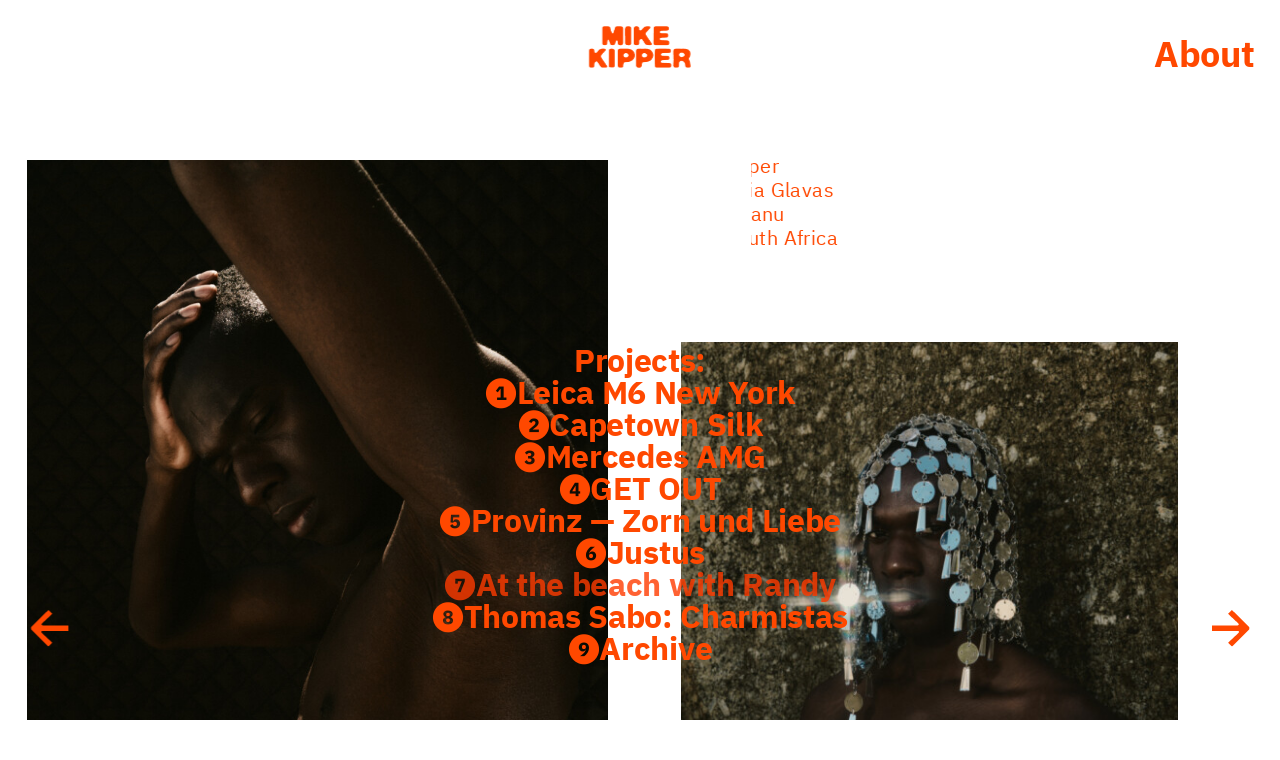

--- FILE ---
content_type: text/html; charset=UTF-8
request_url: https://www.mikekipper.com/at-the-beach-with-randy/
body_size: 27379
content:
<!DOCTYPE html>
<html lang="de">
<head>
<meta charset="UTF-8">
<meta name="viewport" content="width=device-width, initial-scale=1.0, minimum-scale=1.0, maximum-scale=5.0, user-scalable=yes, viewport-fit=cover">

<title>Mike Kipper — At the beach with Randy</title>
<meta name='robots' content='max-image-preview:large' />
<link rel="alternate" title="oEmbed (JSON)" type="application/json+oembed" href="https://www.mikekipper.com/wp-json/oembed/1.0/embed?url=https%3A%2F%2Fwww.mikekipper.com%2Fat-the-beach-with-randy%2F" />
<link rel="alternate" title="oEmbed (XML)" type="text/xml+oembed" href="https://www.mikekipper.com/wp-json/oembed/1.0/embed?url=https%3A%2F%2Fwww.mikekipper.com%2Fat-the-beach-with-randy%2F&#038;format=xml" />
<style id='wp-img-auto-sizes-contain-inline-css' type='text/css'>
img:is([sizes=auto i],[sizes^="auto," i]){contain-intrinsic-size:3000px 1500px}
/*# sourceURL=wp-img-auto-sizes-contain-inline-css */
</style>
<!-- <link rel='stylesheet' id='frontend-style-css' href='https://www.mikekipper.com/wp-content/themes/lay/frontend/assets/css/frontend.style.css?ver=9.6.0' type='text/css' media='all' /> -->
<link rel="stylesheet" type="text/css" href="//www.mikekipper.com/wp-content/cache/wpfc-minified/1dih5qzs/g4tds.css" media="all"/>
<style id='frontend-style-inline-css' type='text/css'>
/* essential styles that need to be in head */
		html{
			overflow-y: scroll;
			/* needs to be min-height: 100% instead of height: 100%. doing height: 100% can cause a bug when doing scroll in jQuery for html,body  */
			min-height: 100%;
			/* prevent anchor font size from changing when rotating iphone to landscape mode */
			/* also: https://stackoverflow.com/questions/49589861/is-there-a-non-hacky-way-to-prevent-pinch-zoom-on-ios-11-3-safari */
			-webkit-text-size-adjust: none;
			/* prevent overflow while loading */
			overflow-x: hidden!important;
		}
		body{
			background-color: white;
			transition: background-color 300ms ease;
			min-height: 100%;
			margin: 0;
			width: 100%;
		}
		/* lay image opacity css */
		#search-results-region img.setsizes{opacity: 0;}#search-results-region img.lay-gif{opacity: 0;}#search-results-region img.lay-image-original{opacity: 0;}#search-results-region img.carousel-img{opacity: 0;}#search-results-region video.video-lazyload{opacity: 0;}#search-results-region img.setsizes.loaded{opacity: 1;}#search-results-region img.loaded-error{opacity: 1;}#search-results-region img.lay-gif.loaded{opacity: 1;}#search-results-region img.lay-image-original.loaded{opacity: 1;}#search-results-region img.carousel-img.loaded{opacity: 1;}#search-results-region video.loaded{opacity: 1;}.col img.setsizes{opacity: 0;}.col img.lay-gif{opacity: 0;}.col img.lay-image-original{opacity: 0;}.col img.carousel-img{opacity: 0;}.col video.video-lazyload{opacity: 0;}.col img.setsizes.loaded{opacity: 1;}.col img.loaded-error{opacity: 1;}.col img.lay-gif.loaded{opacity: 1;}.col img.lay-image-original.loaded{opacity: 1;}.col img.carousel-img.loaded{opacity: 1;}.col video.loaded{opacity: 1;}.project-arrow img.setsizes{opacity: 0;}.project-arrow img.lay-gif{opacity: 0;}.project-arrow img.lay-image-original{opacity: 0;}.project-arrow img.carousel-img{opacity: 0;}.project-arrow video.video-lazyload{opacity: 0;}.project-arrow img.setsizes.loaded{opacity: 1;}.project-arrow img.loaded-error{opacity: 1;}.project-arrow img.lay-gif.loaded{opacity: 1;}.project-arrow img.lay-image-original.loaded{opacity: 1;}.project-arrow img.carousel-img.loaded{opacity: 1;}.project-arrow video.loaded{opacity: 1;}.background-image img.setsizes{opacity: 0;}.background-image img.lay-gif{opacity: 0;}.background-image img.lay-image-original{opacity: 0;}.background-image img.carousel-img{opacity: 0;}.background-image video.video-lazyload{opacity: 0;}.background-image img.setsizes.loaded{opacity: 1;}.background-image img.loaded-error{opacity: 1;}.background-image img.lay-gif.loaded{opacity: 1;}.background-image img.lay-image-original.loaded{opacity: 1;}.background-image img.carousel-img.loaded{opacity: 1;}.background-image video.loaded{opacity: 1;}.background-video img.setsizes{opacity: 0;}.background-video img.lay-gif{opacity: 0;}.background-video img.lay-image-original{opacity: 0;}.background-video img.carousel-img{opacity: 0;}.background-video video.video-lazyload{opacity: 0;}.background-video img.setsizes.loaded{opacity: 1;}.background-video img.loaded-error{opacity: 1;}.background-video img.lay-gif.loaded{opacity: 1;}.background-video img.lay-image-original.loaded{opacity: 1;}.background-video img.carousel-img.loaded{opacity: 1;}.background-video video.loaded{opacity: 1;}
		/* phone menu breakpoint above */
		@media (min-width: 601px){
			
nav.mobile-nav {
  display: none;
}

.lay-mobile-icons-wrap {
  display: none;
  white-space: nowrap;
}

.mobile-title {
  display: none;
}

nav.laynav li {
  display: inline-block;
}

nav.laynav {
  white-space: nowrap;
}

.navbar {
  position: fixed;
  z-index: 10;
  width: 100%;
  transform: translateZ(0);
}

.sitetitle.txt .sitetitle-txt-inner span,
nav.laynav span {
  text-decoration-style: underline;
}

.sitetitle.txt .sitetitle-txt-inner {
  margin-top: 0;
  margin-bottom: 0;
}

nav.laynav {
  z-index: 20;
  line-height: 1;
}
nav.laynav .span-wrap {
  display: inline-block;
}
nav.laynav ul {
  list-style-type: none;
  margin: 0;
  padding: 0;
  font-size: 0;
  display: flex;
}
nav.laynav a {
  text-decoration: none;
}
nav.laynav li {
  vertical-align: top;
}
nav.laynav li:last-child {
  margin-right: 0 !important;
  margin-bottom: 0 !important;
}

.nav-pill {
  position: absolute;
  z-index: -1;
  box-sizing: content-box;
  opacity: 0;
}

.nav-pill.nav-opacity-pill-transition {
  transition: opacity 0.7s ease-in-out;
}

.nav-pill.nav-pill-transition {
  transition: transform 0.7s cubic-bezier(0.93, 0, 0.4, 1.17), width 0.7s cubic-bezier(0.93, 0, 0.4, 1.17), opacity 0.7s ease-in-out;
}

		}
		/* phone menu breakpoint under */
		@media (max-width: 600px){
			
body.mobile-menu-style_1.mobile-menu-has-animation.mobile-menu-animation-possible.animate-mobile-menu nav.mobile-nav {
  transition: transform 300ms cubic-bezier(0.52, 0.16, 0.24, 1);
}

.mobile-title.text {
  line-height: 1 !important;
}

body.mobile-menu-style_1 nav.mobile-nav::-webkit-scrollbar {
  display: none;
}
body.mobile-menu-style_1 nav.mobile-nav {
  scrollbar-width: none;
}
body.mobile-menu-style_1 nav.mobile-nav {
  transform: translateY(-99999px);
  overflow-y: scroll;
  -webkit-overflow-scrolling: touch;
  white-space: normal;
  width: 100%;
  top: 0;
  left: 0;
  bottom: auto;
}
body.mobile-menu-style_1 nav.mobile-nav .current-menu-item {
  opacity: 1;
}
body.mobile-menu-style_1 nav.mobile-nav li {
  display: block;
  margin-right: 0;
  margin-bottom: 0;
  padding: 0;
}
body.mobile-menu-style_1 nav.mobile-nav li a {
  display: block;
  opacity: 1;
  border-bottom-style: solid;
  border-bottom-width: 1px;
  transition: background-color 200ms ease;
  margin: 0;
}
body.mobile-menu-style_1 nav.mobile-nav li a:hover {
  opacity: 1;
}
body.mobile-menu-style_1 nav.mobile-nav li a .span-wrap {
  border-bottom: none;
}
body.mobile-menu-style_1 nav.mobile-nav li a:hover .span-wrap {
  border-bottom: none;
}

body.mobile-menu-style_2.mobile-menu-has-animation.mobile-menu-animation-possible nav.mobile-nav {
  transition: transform 500ms cubic-bezier(0.52, 0.16, 0.24, 1);
}

body.mobile-menu-style_2 .laynav .burger-wrap {
  position: absolute;
  right: 0;
  top: 0;
}
body.mobile-menu-style_2 nav.mobile-nav.active {
  transform: translateX(0);
}
body.mobile-menu-style_2 nav.mobile-nav::-webkit-scrollbar {
  display: none;
}
body.mobile-menu-style_2 nav.mobile-nav {
  scrollbar-width: none;
}
body.mobile-menu-style_2 nav.mobile-nav {
  box-sizing: border-box;
  z-index: 35;
  top: 0;
  height: 100vh;
  overflow-y: scroll;
  -webkit-overflow-scrolling: touch;
  white-space: normal;
  width: 100%;
  transform: translateX(100%);
}
body.mobile-menu-style_2 nav.mobile-nav li a {
  display: block;
  margin: 0;
  box-sizing: border-box;
  width: 100%;
}

body.mobile-menu-style_3.mobile-menu-has-animation.mobile-menu-animation-possible .mobile-nav ul {
  opacity: 0;
  transition: opacity 300ms cubic-bezier(0.52, 0.16, 0.24, 1) 200ms;
}

body.mobile-menu-style_3.mobile-menu-has-animation.mobile-menu-animation-possible.mobile-menu-open .mobile-nav ul {
  opacity: 1;
}

body.mobile-menu-style_3.mobile-menu-has-animation.mobile-menu-animation-possible nav.mobile-nav {
  transition: height 500ms cubic-bezier(0.52, 0.16, 0.24, 1);
}

body.mobile-menu-style_3 nav.mobile-nav.active {
  transform: translateX(0);
}
body.mobile-menu-style_3 nav.mobile-nav::-webkit-scrollbar {
  display: none;
}
body.mobile-menu-style_3 nav.mobile-nav {
  scrollbar-width: none;
}
body.mobile-menu-style_3 nav.mobile-nav {
  width: 100%;
  height: 0;
  box-sizing: border-box;
  z-index: 33;
  overflow-y: scroll;
  -webkit-overflow-scrolling: touch;
  white-space: normal;
  width: 100%;
}
body.mobile-menu-style_3 nav.mobile-nav li a {
  display: block;
  margin: 0;
  box-sizing: border-box;
  width: 100%;
}

body.mobile-menu-style_4.mobile-menu-has-animation.mobile-menu-animation-possible.animate-mobile-menu nav.mobile-nav {
  transition: transform 300ms cubic-bezier(0.52, 0.16, 0.24, 1);
}

body.mobile-menu-style_4 nav.mobile-nav::-webkit-scrollbar {
  display: none;
}
body.mobile-menu-style_4 nav.mobile-nav {
  scrollbar-width: none;
}
body.mobile-menu-style_4 nav.mobile-nav {
  width: 100%;
  height: 0;
  box-sizing: border-box;
  z-index: 29;
  overflow-y: scroll;
  -webkit-overflow-scrolling: touch;
  white-space: normal;
  width: 100%;
}
body.mobile-menu-style_4 nav.mobile-nav li a {
  display: block;
  margin: 0;
  box-sizing: border-box;
  width: 100%;
}

/**
 * Toggle Switch Globals
 *
 * All switches should take on the class `c-hamburger` as well as their
 * variant that will give them unique properties. This class is an overview
 * class that acts as a reset for all versions of the icon.
 */
.mobile-menu-style_1 .burger-wrap,
.mobile-menu-style_3 .burger-wrap,
.mobile-menu-style_4 .burger-wrap {
  z-index: 33;
}

.lay-mobile-icons-wrap {
  z-index: 33;
  top: 0;
  vertical-align: top;
}

.burger-wrap.right {
  padding-left: 10px;
}

.burger-wrap.left {
  padding-right: 10px;
}

.burger-wrap {
  font-size: 0;
  box-sizing: border-box;
  display: inline-block;
  cursor: pointer;
  vertical-align: top;
}

.burger-inner {
  position: relative;
}

.burger-default {
  border-radius: 0;
  overflow: hidden;
  margin: 0;
  padding: 0;
  width: 25px;
  height: 20px;
  font-size: 0;
  -webkit-appearance: none;
  -moz-appearance: none;
  appearance: none;
  box-shadow: none;
  border-radius: none;
  border: none;
  cursor: pointer;
  background-color: transparent;
}

.burger-default:focus {
  outline: none;
}

.burger-default span {
  display: block;
  position: absolute;
  left: 0;
  right: 0;
  background-color: #000;
}

.default .burger-default span {
  height: 2px;
  top: 9px;
}
.default .burger-default span::before,
.default .burger-default span::after {
  height: 2px;
}
.default .burger-default span::before {
  top: -9px;
}
.default .burger-default span::after {
  bottom: -9px;
}

.default_thin .burger-default span {
  height: 1px;
  top: 9px;
}
.default_thin .burger-default span::before,
.default_thin .burger-default span::after {
  height: 1px;
}
.default_thin .burger-default span::before {
  top: -6px;
}
.default_thin .burger-default span::after {
  bottom: -6px;
}

.burger-default span::before,
.burger-default span::after {
  position: absolute;
  display: block;
  left: 0;
  width: 100%;
  background-color: #000;
  content: "";
}

/**
 * Style 2
 *
 * Hamburger to "x" (htx). Takes on a hamburger shape, bars slide
 * down to center and transform into an "x".
 */
.burger-has-animation .burger-default {
  transition: background 0.2s;
}
.burger-has-animation .burger-default span {
  transition: background-color 0.2s 0s;
}
.burger-has-animation .burger-default span::before,
.burger-has-animation .burger-default span::after {
  transition-timing-function: cubic-bezier(0.04, 0.04, 0.12, 0.96);
  transition-duration: 0.2s, 0.2s;
  transition-delay: 0.2s, 0s;
}
.burger-has-animation .burger-default span::before {
  transition-property: top, transform;
  -webkit-transition-property: top, -webkit-transform;
}
.burger-has-animation .burger-default span::after {
  transition-property: bottom, transform;
  -webkit-transition-property: bottom, -webkit-transform;
}
.burger-has-animation .burger-default.active span::before,
.burger-has-animation .burger-default.active span::after {
  transition-delay: 0s, 0.2s;
}

/* active state, i.e. menu open */
.burger-default.active span {
  background-color: transparent !important;
}

.burger-default.active span::before {
  transform: rotate(45deg);
  top: 0;
}

.burger-default.active span::after {
  transform: rotate(-45deg);
  bottom: 0;
}

.mobile-menu-icon {
  z-index: 31;
}

.mobile-menu-icon {
  cursor: pointer;
}

.burger-custom-wrap-close {
  display: none;
}

body.mobile-menu-style_2 .mobile-nav .burger-custom-wrap-close {
  display: inline-block;
}
body.mobile-menu-style_2 .burger-custom-wrap-open {
  display: inline-block;
}

body.mobile-menu-open.mobile-menu-style_3 .burger-custom-wrap-close,
body.mobile-menu-open.mobile-menu-style_4 .burger-custom-wrap-close,
body.mobile-menu-open.mobile-menu-style_1 .burger-custom-wrap-close {
  display: inline-block;
}
body.mobile-menu-open.mobile-menu-style_3 .burger-custom-wrap-open,
body.mobile-menu-open.mobile-menu-style_4 .burger-custom-wrap-open,
body.mobile-menu-open.mobile-menu-style_1 .burger-custom-wrap-open {
  display: none;
}

/**
 * Toggle Switch Globals
 *
 * All switches should take on the class `c-hamburger` as well as their
 * variant that will give them unique properties. This class is an overview
 * class that acts as a reset for all versions of the icon.
 */
body.mobile_menu_bar_not_hidden .lay-mobile-icons-wrap.contains-cart-icon .burger-wrap-new {
  padding-top: 6px;
}

.burger-wrap-new.burger-wrap {
  padding-left: 5px;
  padding-right: 5px;
}

.lay-mobile-icons-wrap.contains-cart-icon.custom-burger .lay-cart-icon-wrap {
  padding-top: 0;
}

.burger-new {
  border-radius: 0;
  overflow: hidden;
  margin: 0;
  padding: 0;
  width: 30px;
  height: 30px;
  font-size: 0;
  -webkit-appearance: none;
  -moz-appearance: none;
  appearance: none;
  box-shadow: none;
  border-radius: none;
  border: none;
  cursor: pointer;
  background-color: transparent;
}

.burger-new:focus {
  outline: none;
}

.burger-new .bread-top,
.burger-new .bread-bottom {
  transform: none;
  z-index: 4;
  position: absolute;
  z-index: 3;
  top: 0;
  left: 0;
  width: 30px;
  height: 30px;
}

.burger-has-animation .bread-top,
.burger-has-animation .bread-bottom {
  transition: transform 0.1806s cubic-bezier(0.04, 0.04, 0.12, 0.96);
}
.burger-has-animation .bread-crust-bottom,
.burger-has-animation .bread-crust-top {
  transition: transform 0.1596s cubic-bezier(0.52, 0.16, 0.52, 0.84) 0.1008s;
}
.burger-has-animation .burger-new.active .bread-top,
.burger-has-animation .burger-new.active .bread-bottom {
  transition: transform 0.3192s cubic-bezier(0.04, 0.04, 0.12, 0.96) 0.1008s;
}
.burger-has-animation .burger-new.active .bread-crust-bottom,
.burger-has-animation .burger-new.active .bread-crust-top {
  transition: transform 0.1806s cubic-bezier(0.04, 0.04, 0.12, 0.96);
}

.burger-new .bread-crust-top,
.burger-new .bread-crust-bottom {
  display: block;
  width: 17px;
  height: 1px;
  background: #000;
  position: absolute;
  left: 7px;
  z-index: 1;
}

.bread-crust-top {
  top: 14px;
  transform: translateY(-3px);
}

.bread-crust-bottom {
  bottom: 14px;
  transform: translateY(3px);
}

.burger-new.active .bread-top {
  transform: rotate(45deg);
}
.burger-new.active .bread-crust-bottom {
  transform: none;
}
.burger-new.active .bread-bottom {
  transform: rotate(-45deg);
}
.burger-new.active .bread-crust-top {
  transform: none;
}

body.mobile-menu-pill_menu_style .burger-wrap,
body.mobile-menu-pill_menu_style .mobile-menu-close-custom {
  display: none;
}
body.mobile-menu-pill_menu_style nav.mobile-nav {
  z-index: 35;
  line-height: 1;
  white-space: nowrap;
}

.mobile-menu-style-pill_menu_style ul {
  display: flex;
}

.mobile-menu-pill {
  position: absolute;
  z-index: -1;
  box-sizing: content-box;
  opacity: 0;
}

.mobile-menu-pill.mobile-menu-opacity-pill-transition {
  transition: opacity 0.7s ease-in-out;
}

.mobile-menu-pill.mobile-menu-pill-transition {
  transition: transform 0.7s cubic-bezier(0.93, 0, 0.4, 1.17), width 0.7s cubic-bezier(0.93, 0, 0.4, 1.17), opacity 0.7s ease-in-out;
}

.tagline {
  display: none;
}

.title a,
.title {
  opacity: 1;
}

.sitetitle {
  display: none;
}

.navbar {
  display: block;
  top: 0;
  left: 0;
  bottom: auto;
  right: auto;
  width: 100%;
  z-index: 30;
  border-bottom-style: solid;
  border-bottom-width: 1px;
}

.mobile-title.image {
  font-size: 0;
}

.mobile-title.text {
  line-height: 1;
  display: inline-flex;
}
.mobile-title.text > span {
  align-self: center;
}

.mobile-title {
  z-index: 31;
  display: inline-block;
  box-sizing: border-box;
}
.mobile-title img {
  box-sizing: border-box;
  height: 100%;
}

nav.primary,
nav.second_menu,
nav.third_menu,
nav.fourth_menu {
  display: none;
}

body.mobile-menu-style_desktop_menu .burger-wrap,
body.mobile-menu-style_desktop_menu .mobile-menu-close-custom {
  display: none;
}
body.mobile-menu-style_desktop_menu nav.mobile-nav {
  z-index: 35;
  line-height: 1;
  white-space: nowrap;
}
body.mobile-menu-style_desktop_menu nav.mobile-nav li {
  vertical-align: top;
}
body.mobile-menu-style_desktop_menu nav.mobile-nav li:last-child {
  margin-right: 0 !important;
  margin-bottom: 0 !important;
}
body.mobile-menu-style_desktop_menu nav.mobile-nav ul {
  list-style-type: none;
  margin: 0;
  padding: 0;
  font-size: 0;
}
body.mobile-menu-style_desktop_menu nav.mobile-nav a {
  text-decoration: none;
}
body.mobile-menu-style_desktop_menu nav.mobile-nav span {
  border-bottom-style: solid;
  border-bottom-width: 0;
}

.mobile_sitetitle_fade_out_when_scrolling_down {
  transition: all ease-in-out 300ms;
}

.mobile_sitetitle_move_away_when_scrolling_down {
  transition: all ease-in-out 300ms;
}

.mobile_menu_fade_out_when_scrolling_down {
  transition: all ease-in-out 300ms;
}

.mobile_menu_move_away_when_scrolling_down {
  transition: all ease-in-out 300ms;
}

.mobile_menubar_move_away_when_scrolling_down {
  transition: all ease-in-out 300ms;
}

.mobile_menubar_fade_out_when_scrolling_down {
  transition: all ease-in-out 300ms;
}

.mobile_menuicons_fade_out_when_scrolling_down {
  transition: all ease-in-out 300ms;
}

.mobile_menuicons_move_away_when_scrolling_down {
  transition: all ease-in-out 300ms;
}

body.lay-hide-phone-menu .mobile_sitetitle_fade_out_when_scrolling_down {
  opacity: 0;
  pointer-events: none;
}
body.lay-hide-phone-menu .mobile_menu_fade_out_when_scrolling_down {
  opacity: 0;
  pointer-events: none;
}
body.lay-hide-phone-menu .mobile_menubar_move_away_when_scrolling_down {
  transform: translateY(-100%);
}
body.lay-hide-phone-menu .mobile_menubar_fade_out_when_scrolling_down {
  opacity: 0 !important;
  pointer-events: none;
}
body.lay-hide-phone-menu .mobile_menuicons_fade_out_when_scrolling_down {
  opacity: 0 !important;
  pointer-events: none;
}
body.lay-hide-phone-menu .mobile_menuicons_move_away_when_scrolling_down {
  transform: translateY(-100%);
}

nav.laynav {
  z-index: 20;
  line-height: 1;
}
nav.laynav .span-wrap {
  display: inline-block;
}
nav.laynav ul {
  list-style-type: none;
  margin: 0;
  padding: 0;
  font-size: 0;
}
nav.laynav a {
  text-decoration: none;
}
nav.laynav li {
  vertical-align: top;
}
nav.laynav li:last-child {
  margin-right: 0 !important;
  margin-bottom: 0 !important;
}

		}
		/* lay media query styles */
		@media (min-width: 601px){
			
.column-wrap._100vh,
.column-wrap.rowcustomheight {
  display: flex;
}

#custom-phone-grid {
  display: none;
}

#footer-custom-phone-grid {
  display: none;
}

.cover-region-phone {
  display: none;
}

.row._100vh,
.row._100vh.empty {
  min-height: 100vh;
  min-height: 100svh;
}
.row._100vh .row-inner,
.row._100vh .column-wrap,
.row._100vh.empty .row-inner,
.row._100vh.empty .column-wrap {
  min-height: 100vh;
  min-height: 100svh;
}

.col.align-top {
  align-self: start;
}

.col.align-onethird {
  align-self: start;
}

.col.align-middle {
  align-self: center;
}

.col.align-twothirds {
  align-self: end;
}

.col.align-bottom {
  align-self: end;
}

.cover-region {
  position: sticky;
  z-index: 1;
  top: 0;
  left: 0;
  width: 100%;
  height: 100vh;
  height: 100svh;
}

.lay-sitewide-background-video-mobile {
  display: none;
}

.cover-down-arrow-desktop {
  display: block;
}

.cover-down-arrow-phone {
  display: none;
}

.col.type-vl.absolute-position {
  position: absolute !important;
  margin-left: 0 !important;
  z-index: 1;
}

/* 

100VH rows 

*/
.column-wrap._100vh > .col.absolute-position:not(.lay-sticky) {
  position: absolute !important;
  margin-left: 0 !important;
}

.column-wrap._100vh > .col.absolute-position.align-top:not(.lay-sticky) {
  top: 0;
}

.column-wrap._100vh > .col.absolute-position.align-bottom:not(.lay-sticky) {
  bottom: 0;
}

._100vh:not(.stack-element) > .type-html {
  position: absolute !important;
  margin-left: 0 !important;
  z-index: 1;
}

._100vh:not(.stack-element) > .type-html.align-top {
  top: 0;
}

._100vh:not(.stack-element) > .type-html.align-middle {
  top: 50%;
  transform: translateY(-50%);
}

._100vh:not(.stack-element) > .type-html.align-bottom {
  bottom: 0;
}

/* 

CUSTOM ROW HEIGHT 

*/
.column-wrap.rowcustomheight > .col.absolute-position:not(.lay-sticky) {
  position: absolute !important;
  margin-left: 0 !important;
  z-index: 1;
}

.rowcustomheight:not(.stack-element) > .type-html {
  position: absolute !important;
  margin-left: 0 !important;
  z-index: 1;
}

.rowcustomheight:not(.stack-element) > .type-html.align-top {
  top: 0;
}

.rowcustomheight:not(.stack-element) > .type-html.align-middle {
  top: 50%;
  transform: translateY(-50%);
}

.rowcustomheight:not(.stack-element) > .type-html.align-bottom {
  bottom: 0;
}

.lay-slide-from-top {
  top: 0;
  left: 0;
  right: 0;
  transform: translateY(-100.1%);
}

body.do-page-overlay-transition .lay-slide-from-top {
  transition: transform 500ms cubic-bezier(0.075, 0.82, 0.165, 1);
}

.lay-slide-from-left {
  top: 0;
  left: 0;
  bottom: 0;
  transform: translateX(-100.1%);
}

body.do-page-overlay-transition .lay-slide-from-left {
  transition: transform 500ms cubic-bezier(0.075, 0.82, 0.165, 1);
}

.lay-slide-from-right {
  top: 0;
  right: 0;
  transform: translateX(100.1%);
}

body.do-page-overlay-transition .lay-slide-from-right {
  transition: transform 500ms cubic-bezier(0.075, 0.82, 0.165, 1);
}

.lay-slide-from-bottom {
  left: 0;
  right: 0;
  bottom: 0;
  transform: translateY(100.1%);
}

body.do-page-overlay-transition .lay-slide-from-bottom {
  transition: transform 500ms cubic-bezier(0.075, 0.82, 0.165, 1);
}

.lay-fade {
  opacity: 0;
  top: 0;
  left: 0;
  right: 0;
  transform: translateY(-100.1%);
}

.lay-none {
  transform: translate(0, 0);
  top: 0;
  left: 0;
  pointer-events: none;
  opacity: 0;
}
.lay-none .row .col {
  pointer-events: none;
}

.lay-none-right {
  transform: translate(0, 0);
  top: 0;
  right: 0;
  pointer-events: none;
  opacity: 0;
}
.lay-none-right .row .col {
  pointer-events: none;
}

.lay-none-left {
  transform: translate(0, 0);
  top: 0;
  left: 0;
  pointer-events: none;
  opacity: 0;
}
.lay-none-left .row .col {
  pointer-events: none;
}

.lay-none-bottom {
  transform: translate(0, 0);
  bottom: 0;
  left: 0;
  right: 0;
  pointer-events: none;
  opacity: 0;
}
.lay-none-bottom .row .col {
  pointer-events: none;
}

.lay-none-top {
  transform: translate(0, 0);
  top: 0;
  left: 0;
  right: 0;
  pointer-events: none;
  opacity: 0;
}
.lay-none-top .row .col {
  pointer-events: none;
}

.lay-show-overlay.lay-slide-from-top {
  transform: translateY(0);
}

.lay-show-overlay.lay-slide-from-left {
  transform: translateX(0);
}

.lay-show-overlay.lay-slide-from-right {
  transform: translateX(0);
}

.lay-show-overlay.lay-slide-from-bottom {
  transform: translateY(0);
}

.lay-show-overlay.lay-fade {
  transform: translateY(0);
  animation: 350ms forwards overlayfadein;
  opacity: 1;
}

.lay-show-overlay.lay-fadeout {
  animation: 350ms forwards overlayfadeout;
}

.lay-show-overlay.lay-none,
.lay-show-overlay.lay-none-right,
.lay-show-overlay.lay-none-left,
.lay-show-overlay.lay-none-top,
.lay-show-overlay.lay-none-bottom {
  pointer-events: auto;
  opacity: 1;
}
.lay-show-overlay.lay-none .row .col,
.lay-show-overlay.lay-none-right .row .col,
.lay-show-overlay.lay-none-left .row .col,
.lay-show-overlay.lay-none-top .row .col,
.lay-show-overlay.lay-none-bottom .row .col {
  pointer-events: auto;
}

@keyframes overlayfadein {
  0% {
    opacity: 0;
  }
  100% {
    opacity: 1;
  }
}
@keyframes overlayfadeout {
  0% {
    opacity: 1;
  }
  100% {
    opacity: 0;
  }
}

			
		}
		@media (max-width: 600px){
			
.hascustomphonegrid > #grid {
  display: none;
}
.hascustomphonegrid .column-wrap._100vh,
.hascustomphonegrid .column-wrap.rowcustomheight {
  display: flex;
}

.hascustomphonegrid .cover-region-desktop {
  display: none;
}
.hascustomphonegrid .cover-content-desktop {
  display: none;
}

.nocustomphonegrid .type-vl {
  display: none;
}

.footer-hascustomphonegrid #footer {
  display: none;
}

body {
  box-sizing: border-box;
}

.fp-section.row._100vh,
.fp-section.row._100vh.empty {
  min-height: 0;
}
.fp-section.row._100vh .row-inner,
.fp-section.row._100vh.empty .row-inner {
  min-height: 0 !important;
}

.lay-content.nocustomphonegrid #grid .col.lay-sticky,
.lay-content.footer-nocustomphonegrid #footer .col.lay-sticky,
.lay-content .cover-region-desktop .col.lay-sticky {
  position: relative !important;
  top: auto !important;
}

.lay-content.nocustomphonegrid #grid .col:not(.below, .in-view),
.lay-content.footer-nocustomphonegrid #footer .col:not(.below, .in-view),
.lay-content .cover-region-desktop .col:not(.below, .in-view) {
  transform: none !important;
}

.lay-content.nocustomphonegrid #grid .col,
.lay-content.footer-nocustomphonegrid #footer .col,
.lay-content .cover-region-desktop .col {
  width: 100%;
}

html.flexbox .lay-content .row._100vh.row-col-amt-2.absolute-positioning-vertically-in-apl .col.align-top,
html.flexbox .lay-content .row.rowcustomheight.row-col-amt-2.absolute-positioning-vertically-in-apl .col.align-top,
html.flexbox .lay-content .row._100vh.row-col-amt-3.absolute-positioning-vertically-in-apl .col.align-top,
html.flexbox .lay-content .row.rowcustomheight.row-col-amt-3.absolute-positioning-vertically-in-apl .col.align-top {
  top: 0;
  position: absolute;
  margin-bottom: 0;
}
html.flexbox .lay-content .row._100vh.row-col-amt-2.absolute-positioning-vertically-in-apl .col.align-middle,
html.flexbox .lay-content .row.rowcustomheight.row-col-amt-2.absolute-positioning-vertically-in-apl .col.align-middle,
html.flexbox .lay-content .row._100vh.row-col-amt-3.absolute-positioning-vertically-in-apl .col.align-middle,
html.flexbox .lay-content .row.rowcustomheight.row-col-amt-3.absolute-positioning-vertically-in-apl .col.align-middle {
  top: 50%;
  transform: translate(0, -50%) !important;
  position: absolute;
  margin-bottom: 0;
}
html.flexbox .lay-content .row._100vh.row-col-amt-2.absolute-positioning-vertically-in-apl .col.align-bottom,
html.flexbox .lay-content .row.rowcustomheight.row-col-amt-2.absolute-positioning-vertically-in-apl .col.align-bottom,
html.flexbox .lay-content .row._100vh.row-col-amt-3.absolute-positioning-vertically-in-apl .col.align-bottom,
html.flexbox .lay-content .row.rowcustomheight.row-col-amt-3.absolute-positioning-vertically-in-apl .col.align-bottom {
  bottom: 0;
  position: absolute;
  margin-bottom: 0;
}

html.flexbox .lay-content .row._100vh.one-col-row .column-wrap,
html.flexbox .lay-content .row.rowcustomheight.one-col-row .column-wrap {
  display: flex;
}
html.flexbox .lay-content .row._100vh.one-col-row .col.align-top,
html.flexbox .lay-content .row.rowcustomheight.one-col-row .col.align-top {
  align-self: start;
  margin-bottom: 0;
}
html.flexbox .lay-content .row._100vh.one-col-row .col.align-middle,
html.flexbox .lay-content .row.rowcustomheight.one-col-row .col.align-middle {
  align-self: center;
  margin-bottom: 0;
}
html.flexbox .lay-content .row._100vh.one-col-row .col.align-bottom,
html.flexbox .lay-content .row.rowcustomheight.one-col-row .col.align-bottom {
  align-self: end;
  margin-bottom: 0;
}

.lay-content .row {
  box-sizing: border-box;
  display: block;
}

.lay-content .row:last-child > .row-inner > .column-wrap > .col:last-child {
  margin-bottom: 0 !important;
}

html.flexbox #custom-phone-grid .column-wrap._100vh,
html.flexbox #custom-phone-grid .column-wrap.rowcustomheight,
html.flexbox .cover-region-phone .column-wrap._100vh,
html.flexbox .cover-region-phone .column-wrap.rowcustomheight,
html.flexbox #footer-custom-phone-grid .column-wrap._100vh,
html.flexbox #footer-custom-phone-grid .column-wrap.rowcustomheight {
  display: flex;
}
html.flexbox #custom-phone-grid .col.align-top,
html.flexbox .cover-region-phone .col.align-top,
html.flexbox #footer-custom-phone-grid .col.align-top {
  align-self: start;
}
html.flexbox #custom-phone-grid .col.align-middle,
html.flexbox .cover-region-phone .col.align-middle,
html.flexbox #footer-custom-phone-grid .col.align-middle {
  align-self: center;
}
html.flexbox #custom-phone-grid .col.align-bottom,
html.flexbox .cover-region-phone .col.align-bottom,
html.flexbox #footer-custom-phone-grid .col.align-bottom {
  align-self: end;
}

.row-inner {
  box-sizing: border-box;
}

.html5video .html5video-customplayicon {
  max-width: 100px;
}

.cover-enabled-on-phone .cover-region {
  position: sticky;
  z-index: 1;
  top: 0;
  left: 0;
  width: 100%;
  min-height: 100vh;
}

.lay-sitewide-background-video {
  display: none;
}

.cover-down-arrow-desktop {
  display: none;
}

.cover-down-arrow-phone {
  display: block;
}

.lay-content.nocustomphonegrid #grid .row.only-marquee-row {
  padding-left: 0;
  padding-right: 0;
}

.col.absolute-position.type-vl {
  position: absolute;
  margin-left: 0 !important;
  z-index: 1;
}

#custom-phone-grid .column-wrap._100vh > .col.absolute-position:not(.lay-sticky),
#footer-custom-phone-grid .column-wrap._100vh > .col.absolute-position:not(.lay-sticky) {
  position: absolute !important;
  margin-left: 0 !important;
  z-index: 1;
}
#custom-phone-grid .column-wrap._100vh > .col.absolute-position.align-top:not(.lay-sticky),
#footer-custom-phone-grid .column-wrap._100vh > .col.absolute-position.align-top:not(.lay-sticky) {
  top: 0;
}
#custom-phone-grid .column-wrap._100vh > .col.absolute-position.align-bottom:not(.lay-sticky),
#footer-custom-phone-grid .column-wrap._100vh > .col.absolute-position.align-bottom:not(.lay-sticky) {
  bottom: 0;
}

#custom-phone-grid .column-wrap.rowcustomheight > .col.absolute-position:not(.lay-sticky),
#footer-custom-phone-grid .column-wrap.rowcustomheight > .col.absolute-position:not(.lay-sticky) {
  position: absolute !important;
  margin-left: 0 !important;
  z-index: 1;
}
#custom-phone-grid .column-wrap.rowcustomheight > .col.absolute-position.align-top:not(.lay-sticky),
#footer-custom-phone-grid .column-wrap.rowcustomheight > .col.absolute-position.align-top:not(.lay-sticky) {
  top: 0;
}
#custom-phone-grid .column-wrap.rowcustomheight > .col.absolute-position.align-bottom:not(.lay-sticky),
#footer-custom-phone-grid .column-wrap.rowcustomheight > .col.absolute-position.align-bottom:not(.lay-sticky) {
  bottom: 0;
}

.cover-disabled-on-phone .cover-region-desktop._100vh._100vh-not-set-by-user {
  min-height: 0 !important;
}
.cover-disabled-on-phone .cover-region-desktop._100vh._100vh-not-set-by-user .cover-inner._100vh {
  min-height: 0 !important;
}
.cover-disabled-on-phone .cover-region-desktop._100vh._100vh-not-set-by-user .row._100vh {
  min-height: 0 !important;
}
.cover-disabled-on-phone .cover-region-desktop._100vh._100vh-not-set-by-user .row-inner._100vh {
  min-height: 0 !important;
}
.cover-disabled-on-phone .cover-region-desktop._100vh._100vh-not-set-by-user .column-wrap._100vh {
  min-height: 0 !important;
}

.lay-thumbnailgrid-tagfilter.mobile-one-line,
.lay-productsgrid-tagfilter.mobile-one-line {
  white-space: nowrap;
  overflow-x: scroll;
  box-sizing: border-box;
  -webkit-overflow-scrolling: touch;
}

.lay-thumbnailgrid-tagfilter::-webkit-scrollbar,
.lay-productsgrid-tagfilter::-webkit-scrollbar {
  display: none;
}

.lay-thumbnailgrid-tagfilter,
.lay-productsgrid-tagfilter {
  scrollbar-width: none;
}

.lay-thumbnailgrid-filter.mobile-one-line,
.lay-productsgrid-filter.mobile-one-line {
  white-space: nowrap;
  overflow-x: scroll;
  box-sizing: border-box;
  -webkit-overflow-scrolling: touch;
}

.lay-thumbnailgrid-filter::-webkit-scrollbar,
.lay-productsgrid-filter::-webkit-scrollbar {
  display: none;
}

.lay-thumbnailgrid-filter,
.lay-productsgrid-filter {
  scrollbar-width: none;
}

.lay-thumbnailgrid-tagfilter.mobile-one-line .tag-bubble:first-child {
  margin-left: 0 !important;
}
.lay-thumbnailgrid-tagfilter.mobile-one-line .tag-bubble:last-child {
  margin-right: 0 !important;
}

.lay-productsgrid-tagfilter.mobile-one-line .ptag-bubble:first-child {
  margin-left: 0 !important;
}
.lay-productsgrid-tagfilter.mobile-one-line .ptag-bubble:last-child {
  margin-right: 0 !important;
}

.lay-phone-slide-from-top {
  top: 0;
  left: 0;
  right: 0;
  transform: translateY(-100.1%);
}

body.do-page-overlay-transition .lay-phone-slide-from-top {
  transition: transform 500ms cubic-bezier(0.075, 0.82, 0.165, 1);
}

.lay-phone-slide-from-left {
  top: 0;
  left: 0;
  bottom: 0;
  transform: translateX(-100.1%);
}

body.do-page-overlay-transition .lay-phone-slide-from-left {
  transition: transform 500ms cubic-bezier(0.075, 0.82, 0.165, 1);
}

.lay-phone-slide-from-right {
  top: 0;
  right: 0;
  transform: translateX(100%);
}

body.do-page-overlay-transition .lay-phone-slide-from-right {
  transition: transform 500ms cubic-bezier(0.075, 0.82, 0.165, 1);
}

.lay-phone-slide-from-bottom {
  left: 0;
  right: 0;
  bottom: 0;
  transform: translateY(100.1%);
}

body.do-page-overlay-transition .lay-phone-slide-from-bottom {
  transition: transform 500ms cubic-bezier(0.075, 0.82, 0.165, 1);
}

.lay-phone-fade {
  opacity: 0;
  top: 0;
  left: 0;
  right: 0;
  transform: translateY(-100.1%);
}

.lay-phone-none {
  transform: translate(0, 0);
  top: 0;
  left: 0;
  pointer-events: none;
  opacity: 0;
}
.lay-phone-none .row .col {
  pointer-events: none;
}

.lay-phone-none-right {
  transform: translate(0, 0);
  top: 0;
  right: 0;
  pointer-events: none;
  opacity: 0;
}
.lay-phone-none-right .row .col {
  pointer-events: none;
}

.lay-phone-none-left {
  transform: translate(0, 0);
  top: 0;
  left: 0;
  pointer-events: none;
  opacity: 0;
}
.lay-phone-none-left .row .col {
  pointer-events: none;
}

.lay-phone-none-bottom {
  transform: translate(0, 0);
  bottom: 0;
  left: 0;
  right: 0;
  pointer-events: none;
  opacity: 0;
}
.lay-phone-none-bottom .row .col {
  pointer-events: none;
}

.lay-phone-none-top {
  transform: translate(0, 0);
  top: 0;
  left: 0;
  right: 0;
  pointer-events: none;
  opacity: 0;
}
.lay-phone-none-top .row .col {
  pointer-events: none;
}

.lay-show-overlay.lay-phone-slide-from-top {
  transform: translateY(0);
}

.lay-show-overlay.lay-phone-slide-from-left {
  transform: translateX(0);
}

.lay-show-overlay.lay-phone-slide-from-right {
  transform: translateX(0);
}

.lay-show-overlay.lay-phone-slide-from-bottom {
  transform: translateY(0);
}

.lay-show-overlay.lay-phone-fade {
  transform: translateY(0);
  animation: 350ms forwards overlayfadein;
  opacity: 1;
}

.lay-show-overlay.lay-fadeout {
  animation: 350ms forwards overlayfadeout;
}

.lay-show-overlay.lay-phone-none,
.lay-show-overlay.lay-phone-none-right,
.lay-show-overlay.lay-phone-none-left,
.lay-show-overlay.lay-phone-none-top,
.lay-show-overlay.lay-phone-none-bottom {
  pointer-events: auto;
  opacity: 1;
}
.lay-show-overlay.lay-phone-none .row .col,
.lay-show-overlay.lay-phone-none-right .row .col,
.lay-show-overlay.lay-phone-none-left .row .col,
.lay-show-overlay.lay-phone-none-top .row .col,
.lay-show-overlay.lay-phone-none-bottom .row .col {
  pointer-events: auto;
}

@keyframes overlayfadein {
  0% {
    opacity: 0;
  }
  100% {
    opacity: 1;
  }
}
@keyframes overlayfadeout {
  0% {
    opacity: 1;
  }
  100% {
    opacity: 0;
  }
}
html.no-flexbox #footer-custom-phone-grid .col.align-bottom {
  vertical-align: bottom;
}

			
		}

body.intro-loading .lay-content {
  visibility: hidden;
}

.intro.animatehide {
  pointer-events: none;
}

#intro-region.hide {
  display: none;
}

.intro {
  opacity: 1;
  transform: scale(1);
  cursor: pointer;
  display: block;
}

.intro .mediawrap {
  height: 100vh;
  width: 100%;
}

.intro img.lazyloading,
.intro img.lazyload {
  opacity: 0;
}

.intro img.lazyloaded,
.intro img.loaded {
  opacity: 1;
  transition: opacity 400ms;
}

.intro {
  top: 0;
  left: 0;
  width: 100%;
  height: 100vh;
  position: fixed;
  overflow: hidden;
  z-index: 50;
}

.intro .media {
  transform: translate(-50%, -50%);
  position: fixed;
  left: 50%;
  top: 50%;
}

.intro .mediawrap.followmovement .media {
  transform: translate(-50%, -50%) scale(1.15);
}

.intro .mediawrap.w100 .media {
  width: 100%;
  height: auto;
}

.intro .mediawrap.h100 .media {
  width: auto;
  height: 100%;
}

.intro-svg-overlay {
  position: absolute;
  top: 50%;
  left: 50%;
  transform: translate(-50%, -50%);
  z-index: 60;
}

.intro-svg-overlay,
.intro_text {
  pointer-events: none;
}

.intro_text {
  position: absolute;
  z-index: 65;
  white-space: pre-line;
}

@media (orientation: landscape) {
  .intro-portrait-media {
    display: none;
  }
}
@media (orientation: portrait) {
  .intro-landscape-media {
    display: none;
  }
}


					/* default text format "Default" */
					.lay-textformat-parent > *, ._Default, ._Default_no_spaces{
						font-family:IBMPlexSansKR-Regular;color:#ff4800;letter-spacing:0.02em;line-height:1.2;font-weight:400;text-transform:none;font-style:normal;text-decoration: none;padding: 0;text-indent:0em;border-bottom: none;text-align:left;
					}.lay-textformat-parent > *, ._Default, ._Default_no_spaces{
						font-family:IBMPlexSansKR-Regular;color:#ff4800;letter-spacing:0.02em;line-height:1.2;font-weight:400;text-transform:none;font-style:normal;text-decoration: none;padding: 0;text-indent:0em;border-bottom: none;text-align:left;
					}
					.lay-textformat-parent > *:last-child, ._Default:last-child{
						margin-bottom: 0;
					}
					@media (min-width: 601px){
						.lay-textformat-parent > *, ._Default{
							font-size:20px;margin:0px 0 0px 0;
						}
						._Default_no_spaces{
							font-size:20px;
						}
						.lay-textformat-parent > *:last-child, ._Default:last-child{
							margin-bottom: 0;
						}
					}
					@media (max-width: 600px){
						.lay-textformat-parent > *, ._Default{
							font-size:16px;margin:0px 0 0px 0;
						}
						._Default_no_spaces{
							font-size:16px;
						}
						.lay-textformat-parent > *:last-child, ._Default:last-child{
							margin-bottom: 0;
						}
					}._Navigation, ._Navigation_no_spaces{font-family:IBMPlexSansKR-Bold;color:#ff4800;letter-spacing:-0.01em;line-height:1;font-weight:400;text-transform:none;font-style:normal;text-decoration: none;padding: 0;text-indent:0em;border-bottom: none;text-align:center;}@media (min-width: 601px){
						._Navigation{font-size:64px;margin:0px 0 0px 0;}
						._Navigation:last-child{
							margin-bottom: 0;
						}
						._Navigation_no_spaces{font-size:64px;}
					}@media (max-width: 600px){
						._Navigation{font-size:25px;margin:0px 0 0px 0;}
						._Navigation:last-child{
							margin-bottom: 0;
						}
						._Navigation_no_spaces{font-size:25px;}
					}._3About, ._3About_no_spaces{font-family:IBMPlexSansKR-Bold;color:#ff4800;letter-spacing:0em;line-height:1.2;font-weight:400;text-transform:none;font-style:normal;text-decoration: none;padding: 0;text-indent:0em;border-bottom: none;text-align:left;}@media (min-width: 601px){
						._3About{font-size:25px;margin:0px 0 0px 0;}
						._3About:last-child{
							margin-bottom: 0;
						}
						._3About_no_spaces{font-size:25px;}
					}@media (max-width: 600px){
						._3About{font-size:16px;margin:0px 0 0px 0;}
						._3About:last-child{
							margin-bottom: 0;
						}
						._3About_no_spaces{font-size:16px;}
					}._3a_AboutInfo, ._3a_AboutInfo_no_spaces{font-family:IBMPlexSansKR-Regular;color:#ff4800;letter-spacing:-0.02em;line-height:1.2;font-weight:600;text-transform:none;font-style:normal;text-decoration: none;padding: 0;text-indent:0em;border-bottom: none;text-align:left;}@media (min-width: 601px){
						._3a_AboutInfo{font-size:18px;margin:0px 0 0px 0;}
						._3a_AboutInfo:last-child{
							margin-bottom: 0;
						}
						._3a_AboutInfo_no_spaces{font-size:18px;}
					}@media (max-width: 600px){
						._3a_AboutInfo{font-size:16px;margin:0px 0 0px 0;}
						._3a_AboutInfo:last-child{
							margin-bottom: 0;
						}
						._3a_AboutInfo_no_spaces{font-size:16px;}
					}._Default2025, ._Default2025_no_spaces{font-family:Geist-VariableFont_wght;color:#0c0c0c;letter-spacing:0em;line-height:1.15;font-weight:600;text-transform:none;font-style:normal;text-decoration: none;padding: 0;text-indent:0em;border-bottom: none;text-align:left;}@media (min-width: 601px){
						._Default2025{font-size:18.5px;margin:0px 0 12px 0;}
						._Default2025:last-child{
							margin-bottom: 0;
						}
						._Default2025_no_spaces{font-size:18.5px;}
					}@media (max-width: 600px){
						._Default2025{font-size:14px;margin:0px 0 10px 0;}
						._Default2025:last-child{
							margin-bottom: 0;
						}
						._Default2025_no_spaces{font-size:14px;}
					}._Logo2025, ._Logo2025_no_spaces{font-family:Geist-VariableFont_wght;color:#0c0c0c;letter-spacing:-0.05em;line-height:1;font-weight:400;text-transform:uppercase;font-style:normal;text-decoration: none;font-variation-settings: "wght" 593;padding: 0;text-indent:0em;border-bottom: none;text-align:left;}@media (min-width: 601px){
						._Logo2025{font-size:3.5vw;margin:0px 0 0px 0;}
						._Logo2025:last-child{
							margin-bottom: 0;
						}
						._Logo2025_no_spaces{font-size:3.5vw;}
					}@media (max-width: 600px){
						._Logo2025{font-size:3.5vw;margin:0px 0 0px 0;}
						._Logo2025:last-child{
							margin-bottom: 0;
						}
						._Logo2025_no_spaces{font-size:3.5vw;}
					}
/* customizer css */
            .in-view,
        .col.type-text.in-view .text{
            transition: transform 300ms ease, opacity 300ms ease;
        }.below {
                opacity: 0!important;
            }
            .in-view,
            .col.type-text.in-view .text {
                opacity: 1;
            }.thumb .thumbnail-tags{opacity: 1;}.thumb .thumbnail-tags { margin-top:0px; }.thumb .thumbnail-tags { margin-bottom:0px; }.thumb .thumbnail-tags { text-align:left; }.thumb .thumbnail-tags { color:#ff4800; }.thumb .title, .thumb .thumbnail-tags{
                -webkit-transition: all 400ms ease-out;
                -moz-transition: all 400ms ease-out;
                transition: all 400ms ease-out;
            }.title{opacity: 1;}.title { text-align:left; }.title { color:#ff4800; }.below-image .title { margin-top:5px; }.above-image .title { margin-bottom:5px; }.titlewrap-on-image{}.thumb .descr{
                -webkit-transition: all 400ms ease-out;
                -moz-transition: all 400ms ease-out;
                transition: all 400ms ease-out;
            }.thumb .descr{opacity: 1;}.thumb .descr { margin-top:0px; }.thumb .descr { margin-bottom:0px; }.thumb .ph{
                transition: -webkit-filter 400ms ease-out;
            }.project-arrow { width:3%; }.project-arrow{opacity: 1;}.no-touchdevice .project-arrow:hover{opacity: 1;}.project-arrow.top { top:4.5vw; }.project-arrow.bottom { bottom:4.5vw; }.project-arrow.pa-prev { left:20px; }.project-arrow.pa-next { right:20px; }.no-touchdevice .project-arrow:hover { color:#000000; }.project-arrow { padding:10px; }nav.primary a { color:#ff4800; }nav.primary { font-family:IBMPlexSansKR-Bold; }nav.primary { font-weight:400; }nav.primary a { letter-spacing:-0.01em; }nav.primary { text-align:left; }nav.primary{position: fixed;}nav.primary a{opacity: 1;}nav.laynav.primary li{display: inline-block;}nav.laynav .current-menu-item>a { color:#ff3b00; }nav.laynav .current-menu-item>a { font-weight:400; }nav.laynav .current-menu-item>a span{
                    text-decoration: none;
                }nav.laynav .current-menu-item>a{opacity: 0.8;}nav.laynav .current_page_item>a { color:#ff3b00; }nav.laynav .current_page_item>a { font-weight:400; }nav.laynav .current_page_item>a span{
                    text-decoration: none;
                }nav.laynav .current_page_item>a{opacity: 0.8;}nav.laynav .current-menu-parent>a { color:#ff3b00; }nav.laynav .current-menu-parent>a { font-weight:400; }nav.laynav .current-menu-parent>a span{
                    text-decoration: none;
                }nav.laynav .current-menu-parent>a{opacity: 0.8;}nav.laynav .current-menu-ancestor>a { color:#ff3b00; }nav.laynav .current-menu-ancestor>a { font-weight:400; }nav.laynav .current-menu-ancestor>a span{
                    text-decoration: none;
                }nav.laynav .current-menu-ancestor>a{opacity: 0.8;}nav.laynav .current-lang>a { color:#ff3b00; }nav.laynav .current-lang>a { font-weight:400; }nav.laynav .current-lang>a span{
                    text-decoration: none;
                }nav.laynav .current-lang>a{opacity: 0.8;}.current-lang>a{opacity: 0.8;}.no-touchdevice nav.laynav a:hover { color:#ff4800; }.no-touchdevice nav.laynav a:hover span { text-decoration-color:#ff4800; }.no-touchdevice nav.laynav a:hover span{ 
                text-decoration: none;
             }.no-touchdevice nav.laynav a:hover{opacity: 0.8;}body, .hascover #footer-region, .cover-content, .cover-region { background-color:#ffffff; }
        .sitetitle.txt .sitetitle-txt-inner span{
            text-underline-offset: 3px;
        }nav.laynav a span{
			text-underline-offset: 3px;
		}nav.laynav a:hover span{
			text-underline-offset: 3px;
		}.lay-textformat-parent a:not(.laybutton),
            .lay-link-parent a:not(.laybutton),
            a.projectlink .lay-textformat-parent>*:not(.laybutton),
            .lay-carousel-sink .single-caption-inner a:not(.laybutton),
            .lay-marquee p a:not(.laybutton), .lay-marquee a:not(.laybutton),
            .lay-table a:not(.laybutton), .lay-table p a:not(.laybutton),
            .link-in-text { color:#ff4800; }.lay-textformat-parent a:not(.laybutton),
            .lay-link-parent a:not(.laybutton),
            a.projectlink .lay-textformat-parent>*:not(.laybutton),
            .lay-carousel-sink .single-caption-inner a:not(.laybutton),
            .lay-marquee p a:not(.laybutton), .lay-marquee a:not(.laybutton),
            .lay-table a:not(.laybutton), .lay-table p a:not(.laybutton),
            .link-in-text,
            .pa-text .pa-inner{
                text-decoration-thickness:1px;
                text-decoration-style: solid;
                text-decoration-line: underline;
                text-underline-offset: 3px;
            }.no-touchdevice .lay-textformat-parent a:not(.laybutton):hover,
            .no-touchdevice .lay-textformat-parent a:not(.laybutton):hover span,
            .no-touchdevice .lay-link-parent a:not(.laybutton):hover,
            .no-touchdevice .lay-link-parent a:not(.laybutton):hover span,
            .lay-textformat-parent a:not(.laybutton).hover,
            .lay-textformat-parent a:not(.laybutton).hover span,
            .no-touchdevice a.projectlink .lay-textformat-parent>*:not(.laybutton):hover,
            a.projectlink .lay-textformat-parent>*:not(.laybutton).hover,
            .no-touchdevice .lay-carousel-sink .single-caption-inner a:not(.laybutton):hover,
            .no-touchdevice .lay-marquee p a:not(.laybutton):hover,
            .no-touchdevice .lay-marquee a:not(.laybutton):hover,
            .no-touchdevice .lay-table a:not(.laybutton):hover,
            .no-touchdevice .lay-table p a:not(.laybutton):hover,
            .no-touchdevice .link-in-text:hover,
            .link-in-text.hover { color:#ff4800; }.no-touchdevice .lay-textformat-parent a:not(.laybutton):hover,
            .no-touchdevice .lay-link-parent a:not(.laybutton):hover,
            .lay-textformat-parent a:not(.laybutton).hover,
            .no-touchdevice a.projectlink .lay-textformat-parent>*:not(.laybutton):hover,
            a.projectlink .lay-textformat-parent>*:not(.laybutton).hover,
            .no-touchdevice .lay-carousel-sink .single-caption-inner a:not(.laybutton):hover,
            .no-touchdevice .lay-marquee p a:not(.laybutton):hover,
            .no-touchdevice .lay-marquee a:not(.laybutton):hover,
            .no-touchdevice .lay-table a:not(.laybutton):hover,
            .no-touchdevice .lay-table p a:not(.laybutton):hover,
            .no-touchdevice .link-in-text:hover,
            .no-touchdevice .link-in-text.hover,
            .no-touchdevice .pa-text:hover .pa-inner{
                text-decoration-thickness:1px;
                text-decoration-style: solid;
                text-decoration-line: underline;
                text-underline-offset: 3px;
            }.no-touchdevice .lay-link-parent a:not(.laybutton):hover,
            .no-touchdevice .lay-textformat-parent a:not(.laybutton):hover,
            .lay-textformat-parent a:not(.laybutton).hover,
            .no-touchdevice a.projectlink .lay-textformat-parent>*:not(.laybutton):hover,
            a.projectlink .lay-textformat-parent>*:not(.laybutton).hover,
            .no-touchdevice .lay-carousel-sink .single-caption-inner a:not(.laybutton):hover,
            .no-touchdevice .lay-marquee p a:not(.laybutton):hover,
            .no-touchdevice .lay-marquee a:not(.laybutton):hover,
            .no-touchdevice .lay-table a:not(.laybutton):hover,
            .no-touchdevice .lay-table p a:not(.laybutton):hover,
            .no-touchdevice .link-in-text:hover,
            .no-touchdevice .link-in-text.hover,
            .no-touchdevice .pa-text:hover .pa-inner{opacity: 1;}.lay-thumbnailgrid-filter { color:#ff4800; }.lay-thumbnailgrid-filter { text-align:left; }.lay-thumbnailgrid-filter .lay-filter-active { color:#ff4800; }.lay-thumbnailgrid-filter { margin-bottom:20px; }.lay-thumbnailgrid-filter-anchor{opacity: 0.5;}.lay-thumbnailgrid-filter-anchor.lay-filter-active{opacity: 1;}@media (hover) {.lay-thumbnailgrid-filter-anchor:hover{opacity: 1;}}.lay-thumbnailgrid-tagfilter { text-align:left; }.tag-bubble { color:#ff4800; }.lay-thumbnailgrid-tagfilter { margin-bottom:20px; }.tag-bubble { background-color:#eeeeee; }.tag-bubble { border-radius:100px; }@media (hover:hover) {.tag-bubble:hover { background-color:#d0d0d0; }}.tag-bubble.lay-tag-active { background-color:#d0d0d0; }input#search-query, .suggest-item { font-family:IBMPlexSansKR-Regular; }.search-view { background-color:rgba(255,255,255,0.85); }input#search-query::selection { background:#f5f5f5; }.close-search { color:#000000; }input#search-query::placeholder { color:#ccc; }input#search-query { color:#000; }.suggest-item { color:#aaa; }@media (hover:hover) {.suggest-item:hover { color:#000; }}.search-view{ -webkit-backdrop-filter: saturate(180%) blur(10px);
            backdrop-filter: saturate(180%) blur(10px); }.laybutton1{
				font-family:IBMPlexSansKR-Bold;color:#ff4800;letter-spacing:0em;line-height:1.2;font-weight:400;text-transform:none;font-style:normal;text-decoration: none;
			}
			@media (min-width: 601px){
				.laybutton1{
					font-size:25px;
				}
			}
			@media (max-width: 600px){
				.laybutton1{
					font-size:16px;
				}
			}.laybutton1{
            color: #ff4800;
            border-radius: 5px;
            background-color: transparent;
            border: 1px solid #ff4800;
            padding-left: 15px;
            padding-right: 15px;
            padding-top: 5px;
            padding-bottom: 5px;
            margin-left: 0px;
            margin-right: 0px;
            margin-top: 0px;
            margin-bottom: 0px;
            
        }.laybutton1:hover{
                color: #ffffff;
                background-color: #ff4800;
                border: 1px solid #ff4800;
            }.laybutton2{
				font-family:IBMPlexSansKR-Regular;color:#ff4800;letter-spacing:0.02em;line-height:1.2;font-weight:400;text-transform:none;font-style:normal;text-decoration: none;
			}
			@media (min-width: 601px){
				.laybutton2{
					font-size:20px;
				}
			}
			@media (max-width: 600px){
				.laybutton2{
					font-size:16px;
				}
			}.laybutton2{
            color: #000;
            border-radius: 100px;
            background-color: #ffffff;
            border: 1px solid #000000;
            padding-left: 20px;
            padding-right: 20px;
            padding-top: 5px;
            padding-bottom: 5px;
            margin-left: 0px;
            margin-right: 0px;
            margin-top: 0px;
            margin-bottom: 0px;
            
        }.laybutton3{
				font-family:IBMPlexSansKR-Regular;color:#ff4800;letter-spacing:0.02em;line-height:1.2;font-weight:400;text-transform:none;font-style:normal;text-decoration: none;
			}
			@media (min-width: 601px){
				.laybutton3{
					font-size:20px;
				}
			}
			@media (max-width: 600px){
				.laybutton3{
					font-size:16px;
				}
			}.laybutton3{
            color: #000;
            border-radius: 100px;
            background-color: #eeeeee;
            border: 0px solid #000000;
            padding-left: 20px;
            padding-right: 20px;
            padding-top: 5px;
            padding-bottom: 5px;
            margin-left: 0px;
            margin-right: 0px;
            margin-top: 0px;
            margin-bottom: 0px;
            
        }
            /* phone menu breakpoint above */
            @media (min-width: 601px){
                .sitetitle-txt-inner { text-align:left; }.sitetitle-txt-inner { color:#ff4800; }.sitetitle { top:2vw; }.sitetitle { left:5%; }.sitetitle { right:5%; }.sitetitle { bottom:16px; }.sitetitle img { width:8vw; }.sitetitle{opacity: 1;}.sitetitle{bottom: auto; right: auto; left: 50%;
                    -webkit-transform: translateX(-50%);
                    -moz-transform: translateX(-50%);
                    -ms-transform: translateX(-50%);
                    -o-transform: translateX(-50%);
                    transform: translateX(-50%);}.sitetitle{position: fixed;}.sitetitle{display: inline-block;}.sitetitle.img { text-align:center; }.no-touchdevice .sitetitle.txt:hover .sitetitle-txt-inner span, .no-touchdevice .sitetitle:hover .tagline { color:#ff4800; }.no-touchdevice .sitetitle:hover{opacity: 1;}.no-touchdevice .sitetitle.txt:hover .sitetitle-txt-inner span{ 
                text-decoration: none;
            }.tagline { text-align:left; }.tagline { color:#ff4800; }.tagline { margin-top:5px; }.tagline{opacity: 1;}nav.primary{display: inline-block;}nav.primary li { font-size:2.5vw; }nav.primary { left:5%; }nav.primary { right:2%; }nav.primary { bottom:16px; }nav.primary ul {gap:15px;}nav.primary ul {flex-direction:row;;}nav.primary { top:3vw; }nav.primary{bottom: auto; left: auto;}.laynav.desktop-nav.arrangement-horizontal .sub-menu{ left:-10px; padding:10px; }.laynav.desktop-nav.arrangement-vertical .sub-menu{ padding-left:10px; padding-right:10px; }.laynav.desktop-nav.arrangement-horizontal.submenu-type-vertical .menu-item-has-children .sub-menu li a{ padding-bottom: 4px; }.laynav.desktop-nav.arrangement-horizontal.submenu-type-horizontal .menu-item-has-children .sub-menu li{ margin-right: 4px; }.laynav.desktop-nav.arrangement-vertical .menu-item-has-children .sub-menu li{ margin-bottom: 4px; }.laynav.desktop-nav.arrangement-horizontal.show-submenu-on-hover.position-top .menu-item-has-children:hover { padding-bottom:0px; }.laynav.desktop-nav.arrangement-horizontal.show-submenu-on-click.position-top .menu-item-has-children.show-submenu-desktop { padding-bottom:0px; }.laynav.desktop-nav.arrangement-horizontal.show-submenu-on-always.position-top .menu-item-has-children { padding-bottom:0px; }.laynav.desktop-nav.arrangement-horizontal.show-submenu-on-hover.position-not-top .menu-item-has-children:hover { padding-top:0px; }.laynav.desktop-nav.arrangement-horizontal.show-submenu-on-click.position-not-top .menu-item-has-children.show-submenu-desktop { padding-top:0px; }.laynav.desktop-nav.arrangement-horizontal.show-submenu-on-always.position-not-top .menu-item-has-children { padding-top:0px; }.laynav.desktop-nav.arrangement-vertical .sub-menu { padding-top:0px; }.laynav.desktop-nav.arrangement-vertical .sub-menu { padding-bottom:0px; }.navbar{ top:0; bottom: auto; }.navbar { height:60px; }.navbar{display:none;}.navbar { background-color:rgba(255,255,255,0.9); }.navbar { border-color:#cccccc; }}
            /* phone menu breakpoint under */
            @media (max-width: 600px){
                }
            /* desktop and tablet */
            @media (min-width: 601px){.col.type-socialmediaicons.below,
        .col.type-project.below,
        .col.type-embed.below,
        .col.type-carousel.below,
        .col.type-img.below,
        .col.type-marquee.below,
        .col.type-html5video.below,
        .col.type-video.below,
        .col.type-hr.below,
        .col.type-table.below,
        .col.type-textfooter.below,
        .col.type-projectindex.below,
        .col.type-productindex.below,
        .col.type-productsgrid li.below,
        .lay-thumbnailgrid-filter-wrap.below,
        .col.type-thumbnailgrid .thumbnail-wrap .below,
        .col.type-elementgrid .element-wrap.below,
        .col.stack-has-border-or-shadow-or-rounded-corners.below {
            transform: translateY(90px);
        }
        .col.type-text.below {
            transform: translateY(90px);
        }.lay-thumbnailgrid-filter-anchor { margin-right:25px; }.tag-bubble { margin:10px; }.lay-thumbnailgrid-tagfilter { margin-left:-10px; }}
            @media (max-width: 600px){.col.type-socialmediaicons.below,
        .col.type-project.below,
        .col.type-embed.below,
        .col.type-carousel.below,
        .col.type-img.below,
        .col.type-marquee.below,
        .col.type-html5video.below,
        .col.type-video.below,
        .col.type-hr.below,
        .col.type-table.below,
        .col.type-textfooter.below,
        .col.type-projectindex.below,
        .col.type-productindex.below,
        .col.type-productsgrid li.below,
        .lay-thumbnailgrid-filter-wrap.below,
        .col.type-thumbnailgrid .thumbnail-wrap .below,
        .col.type-elementgrid .element-wrap.below,
        .col.stack-has-border-or-shadow-or-rounded-corners.below {
            transform: translateY(40px);
        }
        .col.type-text.below {
            transform: translateY(40px);
        }
		.nocustomphonegrid .row.one-col-row .col.type-socialmediaicons.below,
        .nocustomphonegrid .row.one-col-row .col.type-textfooter.below,
        .nocustomphonegrid .row.one-col-row .col.type-hr.below,
        .nocustomphonegrid .row.one-col-row .col.type-table.below,
		.nocustomphonegrid .row.one-col-row .col.type-project.below,
		.nocustomphonegrid .row.one-col-row .col.type-embed.below,
		.nocustomphonegrid .row.one-col-row .col.type-carousel.below,
		.nocustomphonegrid .row.one-col-row .col.type-img.below,
		.nocustomphonegrid .row.one-col-row .col.type-marquee.below,
		.nocustomphonegrid .row.one-col-row .col.type-html5video.below,
		.nocustomphonegrid .row.one-col-row .col.type-video.below,
		.nocustomphonegrid .row.one-col-row .col.type-projectindex.below,
        .nocustomphonegrid .row.one-col-row .col.type-productindex.below,
        .nocustomphonegrid .row.one-col-row .col.stack-has-border-or-shadow-or-rounded-corners.below {
			transform: translateY(40);
		}
		.nocustomphonegrid .row.one-col-row .col.type-text.below {
			transform: translateY(40);
		}.project-arrow{display: block;}.lay-textformat-parent a:not(.laybutton).hover, .lay-textformat-parent a:not(.laybutton).hover span { color:#ff4800; }.lay-textformat-parent a:not(.laybutton).hover, .lay-link-parent a:not(.laybutton):hover{
                text-decoration-thickness:1px;
                text-decoration-style: solid;
                text-decoration-line: underline;
             }.lay-textformat-parent a:not(.laybutton).hover, .lay-link-parent a:not(.laybutton).hover{opacity: 1;}.mobile-one-line .lay-thumbnailgrid-filter-anchor { margin-right:10px; }.mobile-not-one-line .lay-thumbnailgrid-filter-anchor { margin:10px; }.mobile-one-line .tag-bubble:not(.lay-filter-hidden) { margin-right:10px; }.mobile-not-one-line .tag-bubble { margin:10px; }.lay-thumbnailgrid-tagfilter { margin-left:-10px; }.lay-content.nocustomphonegrid #grid .col, .lay-content.footer-nocustomphonegrid #footer .col { margin-bottom:5%; }.lay-content.nocustomphonegrid .cover-region .col { margin-bottom:5%; }.lay-content.nocustomphonegrid #grid .row.empty._100vh, .lay-content.footer-nocustomphonegrid #footer .row.empty._100vh { margin-bottom:5%; }.lay-content.nocustomphonegrid #grid .row.has-background, .lay-content.footer-nocustomphonegrid #footer .row.has-background { margin-bottom:5%; }.lay-content.nocustomphonegrid.hascover #grid { padding-top:5%; }.lay-content.nocustomphonegrid #grid .row, .lay-content.nocustomphonegrid .cover-region-desktop .row, .lay-content.footer-nocustomphonegrid #footer .row { padding-left:2.5vw; }.lay-content.nocustomphonegrid #grid .row, .lay-content.nocustomphonegrid .cover-region-desktop .row, .lay-content.footer-nocustomphonegrid #footer .row { padding-right:2.5vw; }.lay-content.nocustomphonegrid #grid.simpler-markup-for-scrollslider { padding-left:2.5vw; }.lay-content.nocustomphonegrid #grid.simpler-markup-for-scrollslider { padding-right:2.5vw; }.lay-content.nocustomphonegrid #grid.simpler-markup-for-scrollslider{ box-sizing: border-box; }.lay-content.nocustomphonegrid #grid .col.frame-overflow-both,
                .lay-content.nocustomphonegrid .cover-region-desktop .col.frame-overflow-both,
                .lay-content.footer-nocustomphonegrid #footer .col.frame-overflow-both{
                    width: calc( 100% + 2.5vw * 2 );
                    left: -2.5vw;
                }.lay-content.nocustomphonegrid #grid .col.frame-overflow-right,
                .lay-content.nocustomphonegrid .cover-region-desktop .col.frame-overflow-right,
                .lay-content.footer-nocustomphonegrid #footer .col.frame-overflow-right{
                    width: calc( 100% + 2.5vw );
                }.lay-content.nocustomphonegrid #grid .col.frame-overflow-left,
                .lay-content.nocustomphonegrid .cover-region-desktop .col.frame-overflow-left,
                .lay-content.footer-nocustomphonegrid #footer .col.frame-overflow-left{
                    width: calc( 100% + 2.5vw );
                    left: -2.5vw;
                }.lay-content.nocustomphonegrid #grid { padding-bottom:5vw; }.lay-content.nocustomphonegrid #grid { padding-top:7vw; }.nocustomphonegrid .cover-region .column-wrap { padding-top:7vw; }.lay-content.footer-nocustomphonegrid #footer { padding-bottom:5vw; }.lay-content.footer-nocustomphonegrid #footer { padding-top:5vw; }}
/* customizer css mobile menu */
            @media (max-width: 600px){.lay-mobile-icons-wrap{right: 0;}nav.mobile-nav { top:90vw; }nav.mobile-nav{right: auto; left: 50%;
                    -webkit-transform: translateX(-50%);
                    -moz-transform: translateX(-50%);
                    -ms-transform: translateX(-50%);
                    -o-transform: translateX(-50%);
                    transform: translateX(-50%);}body.lay-hide-phone-menu .mobile_menu_move_away_when_scrolling_down:not(.mobile-menu-position-center) {
                    transform: translateY(calc(-90vw - 100% - 10px));
                }body.lay-hide-phone-menu .mobile_menu_move_away_when_scrolling_down.mobile-menu-position-center {
                    transform: translate(-50%, calc(-90vw - 100% - 10px));
                }nav.mobile-nav li{display: block; }nav.mobile-nav li { margin-bottom:3px; }.laynav.mobile-nav.mobile-menu-style-style_desktop_menu.arrangement-vertical .sub-menu{
                    margin-top: 3px;
                }nav.mobile-nav{position: fixed;}.navbar, .lay-mobile-icons-wrap{position: fixed;}.mobile-title.image img { height:25px; }.mobile-title.text { color:#ff4800; }.mobile-title{position:fixed;}.mobile-title { top:2.5vw; }.mobile-title{width: 100%}body.lay-hide-phone-menu .mobile_sitetitle_move_away_when_scrolling_down {
            transform: translateY(calc(-2.5vw - 100% - 10px));
        }.navbar{
                text-align: center;
            }
            .mobile-title{
                text-align:center; padding: 0 44px;
            }
            .mobile-title.text > span{
                margin: 0 auto;
            }.burger-wrap{padding-top:10px;}.lay-mobile-icons-wrap{padding-right:10px;}.laynav .burger-wrap{padding-left:7px;}.lay-cart-icon-wrap{padding-top:8px;}.lay-cart-icon-wrap{padding-left:10px;}.lay-cart-icon-wrap{height:42px;}.burger-wrap{height:30px;}.burger-custom{width:25px;}.mobile-menu-close-custom{width:25px;}body{padding-top:40px;}body>.lay-content .cover-enabled-on-phone .cover-region{top:40px;}body>.lay-content .cover-enabled-on-phone .cover-region .lay-imagehover-on-element{top:-40px;}
            /* make sure the space-top in a project overlay is the same as when opened not in a project overlay and space bottom too: */
            html.show-project-overlay #lay-project-overlay{
                padding-top: 40px;
                height: calc(100vh - 40px)!important;
            }html.show-project-overlay body:not(.woocommerce-page).touchdevice.sticky-footer-option-enabled #lay-project-overlay>.lay-content{
            min-height: calc(100vh - 40px)!important;
        }
		.cover-region-phone._100vh,
		.cover-region-phone .cover-inner._100vh,
		.cover-region-phone .row._100vh,
		.cover-region-phone .row-inner._100vh,
		.cover-region-phone .column-wrap._100vh,
		.cover-enabled-on-phone .cover-region,
		.cover-region .cover-inner{
			min-height: calc(100vh - 40px)!important;
			height: calc(100vh - 40px)!important;
		}/* iphone (iphone with homebutton) safari */
            html.is-iphone.is-safari html:not(.fp-enabled) body>.lay-content .row.first-row._100vh{
                min-height: calc(100vh - 75px - 40px)!important;
				min-height: calc(100svh - 40px)!important;
            }
            /* iphonex (iphone without homebutton) safari */
            html.is-iphone-no-homebutton.is-safari html:not(.fp-enabled) body>.lay-content .row.first-row._100vh{
                min-height: calc(100vh - 80px - 40px)!important;
				min-height: calc(100svh - 40px)!important;
            }
            /* android chrome */
            html.is-android.is-chrome html:not(.fp-enabled) body>.lay-content .row.first-row._100vh{
                min-height: calc(100vh - 56px - 40px)!important;
				min-height: calc(100svh - 40px)!important;
            }
            /* iphonex (iphone without homebutton) chrome */
            html.is-iphone-no-homebutton.is-chrome html:not(.fp-enabled) body>.lay-content .row.first-row._100vh{
                min-height: calc(100vh - 109px - 40px)!important;
				min-height: calc(100svh - 40px)!important;
            }
            /* iphone (iphone with homebutton) chrome */
            html.is-iphone.is-chrome html:not(.fp-enabled) body>.lay-content .row.first-row._100vh{
                min-height: calc(100vh - 71px - 40px)!important;
				min-height: calc(100svh - 40px)!important;
            }
            /* ipad chrome */
            html.is-ipad.is-chrome html:not(.fp-enabled) body>.lay-content .row.first-row._100vh{
                min-height: calc(100vh - 75px - 40px)!important;
				min-height: calc(100svh - 40px)!important;
            }
            /* ipad safari */
            html.is-ipad.is-safari html:not(.fp-enabled) body>.lay-content .row.first-row._100vh{
                min-height: calc(100vh - 64px - 40px)!important;
				min-height: calc(100svh - 40px)!important;
            }/* iphone (iphone with homebutton) safari */
            html.is-iphone.is-safari html:not(.fp-enabled) body>.lay-content .row.first-row ._100vh{
                min-height: calc(100vh - 75px - 40px)!important;
				min-height: calc(100svh - 40px)!important;
            }
            /* iphonex (iphone without homebutton) safari */
            html.is-iphone-no-homebutton.is-safari html:not(.fp-enabled) body>.lay-content .row.first-row ._100vh{
                min-height: calc(100vh - 80px - 40px)!important;
				min-height: calc(100svh - 40px)!important;
            }
            /* android chrome */
            html.is-android.is-chrome html:not(.fp-enabled) body>.lay-content .row.first-row ._100vh{
                min-height: calc(100vh - 56px - 40px)!important;
				min-height: calc(100svh - 40px)!important;
            }
            /* iphonex (iphone without homebutton) chrome */
            html.is-iphone-no-homebutton.is-chrome html:not(.fp-enabled) body>.lay-content .row.first-row ._100vh{
                min-height: calc(100vh - 109px - 40px)!important;
				min-height: calc(100svh - 40px)!important;
            }
            /* iphone (iphone with homebutton) chrome */
            html.is-iphone.is-chrome html:not(.fp-enabled) body>.lay-content .row.first-row ._100vh{
                min-height: calc(100vh - 71px - 40px)!important;
				min-height: calc(100svh - 40px)!important;
            }
            /* ipad chrome */
            html.is-ipad.is-chrome html:not(.fp-enabled) body>.lay-content .row.first-row ._100vh{
                min-height: calc(100vh - 75px - 40px)!important;
				min-height: calc(100svh - 40px)!important;
            }
            /* ipad safari */
            html.is-ipad.is-safari html:not(.fp-enabled) body>.lay-content .row.first-row ._100vh{
                min-height: calc(100vh - 64px - 40px)!important;
				min-height: calc(100svh - 40px)!important;
            }/* iphone (iphone with homebutton) safari */
            html.is-iphone.is-safari body:not(.woocommerce-page).touchdevice.sticky-footer-option-enabled>.lay-content{
                min-height: calc(100vh - 75px - 40px)!important;
				min-height: calc(100svh - 40px)!important;
            }
            /* iphonex (iphone without homebutton) safari */
            html.is-iphone-no-homebutton.is-safari body:not(.woocommerce-page).touchdevice.sticky-footer-option-enabled>.lay-content{
                min-height: calc(100vh - 80px - 40px)!important;
				min-height: calc(100svh - 40px)!important;
            }
            /* android chrome */
            html.is-android.is-chrome body:not(.woocommerce-page).touchdevice.sticky-footer-option-enabled>.lay-content{
                min-height: calc(100vh - 56px - 40px)!important;
				min-height: calc(100svh - 40px)!important;
            }
            /* iphonex (iphone without homebutton) chrome */
            html.is-iphone-no-homebutton.is-chrome body:not(.woocommerce-page).touchdevice.sticky-footer-option-enabled>.lay-content{
                min-height: calc(100vh - 109px - 40px)!important;
				min-height: calc(100svh - 40px)!important;
            }
            /* iphone (iphone with homebutton) chrome */
            html.is-iphone.is-chrome body:not(.woocommerce-page).touchdevice.sticky-footer-option-enabled>.lay-content{
                min-height: calc(100vh - 71px - 40px)!important;
				min-height: calc(100svh - 40px)!important;
            }
            /* ipad chrome */
            html.is-ipad.is-chrome body:not(.woocommerce-page).touchdevice.sticky-footer-option-enabled>.lay-content{
                min-height: calc(100vh - 75px - 40px)!important;
				min-height: calc(100svh - 40px)!important;
            }
            /* ipad safari */
            html.is-ipad.is-safari body:not(.woocommerce-page).touchdevice.sticky-footer-option-enabled>.lay-content{
                min-height: calc(100vh - 64px - 40px)!important;
				min-height: calc(100svh - 40px)!important;
            }/* iphone (iphone with homebutton) safari */
            html.is-iphone.is-safari html:not(.fp-enabled).show-project-overlay #lay-project-overlay .row.first-row._100vh{
                min-height: calc(100vh - 75px - 40px)!important;
				min-height: calc(100svh - 40px)!important;
            }
            /* iphonex (iphone without homebutton) safari */
            html.is-iphone-no-homebutton.is-safari html:not(.fp-enabled).show-project-overlay #lay-project-overlay .row.first-row._100vh{
                min-height: calc(100vh - 80px - 40px)!important;
				min-height: calc(100svh - 40px)!important;
            }
            /* android chrome */
            html.is-android.is-chrome html:not(.fp-enabled).show-project-overlay #lay-project-overlay .row.first-row._100vh{
                min-height: calc(100vh - 56px - 40px)!important;
				min-height: calc(100svh - 40px)!important;
            }
            /* iphonex (iphone without homebutton) chrome */
            html.is-iphone-no-homebutton.is-chrome html:not(.fp-enabled).show-project-overlay #lay-project-overlay .row.first-row._100vh{
                min-height: calc(100vh - 109px - 40px)!important;
				min-height: calc(100svh - 40px)!important;
            }
            /* iphone (iphone with homebutton) chrome */
            html.is-iphone.is-chrome html:not(.fp-enabled).show-project-overlay #lay-project-overlay .row.first-row._100vh{
                min-height: calc(100vh - 71px - 40px)!important;
				min-height: calc(100svh - 40px)!important;
            }
            /* ipad chrome */
            html.is-ipad.is-chrome html:not(.fp-enabled).show-project-overlay #lay-project-overlay .row.first-row._100vh{
                min-height: calc(100vh - 75px - 40px)!important;
				min-height: calc(100svh - 40px)!important;
            }
            /* ipad safari */
            html.is-ipad.is-safari html:not(.fp-enabled).show-project-overlay #lay-project-overlay .row.first-row._100vh{
                min-height: calc(100vh - 64px - 40px)!important;
				min-height: calc(100svh - 40px)!important;
            }/* iphone (iphone with homebutton) safari */
            html.is-iphone.is-safari html:not(.fp-enabled).show-project-overlay #lay-project-overlay .row.first-row ._100vh{
                min-height: calc(100vh - 75px - 40px)!important;
				min-height: calc(100svh - 40px)!important;
            }
            /* iphonex (iphone without homebutton) safari */
            html.is-iphone-no-homebutton.is-safari html:not(.fp-enabled).show-project-overlay #lay-project-overlay .row.first-row ._100vh{
                min-height: calc(100vh - 80px - 40px)!important;
				min-height: calc(100svh - 40px)!important;
            }
            /* android chrome */
            html.is-android.is-chrome html:not(.fp-enabled).show-project-overlay #lay-project-overlay .row.first-row ._100vh{
                min-height: calc(100vh - 56px - 40px)!important;
				min-height: calc(100svh - 40px)!important;
            }
            /* iphonex (iphone without homebutton) chrome */
            html.is-iphone-no-homebutton.is-chrome html:not(.fp-enabled).show-project-overlay #lay-project-overlay .row.first-row ._100vh{
                min-height: calc(100vh - 109px - 40px)!important;
				min-height: calc(100svh - 40px)!important;
            }
            /* iphone (iphone with homebutton) chrome */
            html.is-iphone.is-chrome html:not(.fp-enabled).show-project-overlay #lay-project-overlay .row.first-row ._100vh{
                min-height: calc(100vh - 71px - 40px)!important;
				min-height: calc(100svh - 40px)!important;
            }
            /* ipad chrome */
            html.is-ipad.is-chrome html:not(.fp-enabled).show-project-overlay #lay-project-overlay .row.first-row ._100vh{
                min-height: calc(100vh - 75px - 40px)!important;
				min-height: calc(100svh - 40px)!important;
            }
            /* ipad safari */
            html.is-ipad.is-safari html:not(.fp-enabled).show-project-overlay #lay-project-overlay .row.first-row ._100vh{
                min-height: calc(100vh - 64px - 40px)!important;
				min-height: calc(100svh - 40px)!important;
            }/* iphone (iphone with homebutton) safari */
            html.is-iphone.is-safari .cover-region-phone._100vh{
                min-height: calc(100vh - 75px - 40px)!important;
				min-height: calc(100svh - 40px)!important;
            }
            /* iphonex (iphone without homebutton) safari */
            html.is-iphone-no-homebutton.is-safari .cover-region-phone._100vh{
                min-height: calc(100vh - 80px - 40px)!important;
				min-height: calc(100svh - 40px)!important;
            }
            /* android chrome */
            html.is-android.is-chrome .cover-region-phone._100vh{
                min-height: calc(100vh - 56px - 40px)!important;
				min-height: calc(100svh - 40px)!important;
            }
            /* iphonex (iphone without homebutton) chrome */
            html.is-iphone-no-homebutton.is-chrome .cover-region-phone._100vh{
                min-height: calc(100vh - 109px - 40px)!important;
				min-height: calc(100svh - 40px)!important;
            }
            /* iphone (iphone with homebutton) chrome */
            html.is-iphone.is-chrome .cover-region-phone._100vh{
                min-height: calc(100vh - 71px - 40px)!important;
				min-height: calc(100svh - 40px)!important;
            }
            /* ipad chrome */
            html.is-ipad.is-chrome .cover-region-phone._100vh{
                min-height: calc(100vh - 75px - 40px)!important;
				min-height: calc(100svh - 40px)!important;
            }
            /* ipad safari */
            html.is-ipad.is-safari .cover-region-phone._100vh{
                min-height: calc(100vh - 64px - 40px)!important;
				min-height: calc(100svh - 40px)!important;
            }/* iphone (iphone with homebutton) safari */
            html.is-iphone.is-safari .cover-region-phone .cover-inner._100vh{
                min-height: calc(100vh - 75px - 40px)!important;
				min-height: calc(100svh - 40px)!important;
            }
            /* iphonex (iphone without homebutton) safari */
            html.is-iphone-no-homebutton.is-safari .cover-region-phone .cover-inner._100vh{
                min-height: calc(100vh - 80px - 40px)!important;
				min-height: calc(100svh - 40px)!important;
            }
            /* android chrome */
            html.is-android.is-chrome .cover-region-phone .cover-inner._100vh{
                min-height: calc(100vh - 56px - 40px)!important;
				min-height: calc(100svh - 40px)!important;
            }
            /* iphonex (iphone without homebutton) chrome */
            html.is-iphone-no-homebutton.is-chrome .cover-region-phone .cover-inner._100vh{
                min-height: calc(100vh - 109px - 40px)!important;
				min-height: calc(100svh - 40px)!important;
            }
            /* iphone (iphone with homebutton) chrome */
            html.is-iphone.is-chrome .cover-region-phone .cover-inner._100vh{
                min-height: calc(100vh - 71px - 40px)!important;
				min-height: calc(100svh - 40px)!important;
            }
            /* ipad chrome */
            html.is-ipad.is-chrome .cover-region-phone .cover-inner._100vh{
                min-height: calc(100vh - 75px - 40px)!important;
				min-height: calc(100svh - 40px)!important;
            }
            /* ipad safari */
            html.is-ipad.is-safari .cover-region-phone .cover-inner._100vh{
                min-height: calc(100vh - 64px - 40px)!important;
				min-height: calc(100svh - 40px)!important;
            }/* iphone (iphone with homebutton) safari */
            html.is-iphone.is-safari .cover-region-phone .row._100vh{
                min-height: calc(100vh - 75px - 40px)!important;
				min-height: calc(100svh - 40px)!important;
            }
            /* iphonex (iphone without homebutton) safari */
            html.is-iphone-no-homebutton.is-safari .cover-region-phone .row._100vh{
                min-height: calc(100vh - 80px - 40px)!important;
				min-height: calc(100svh - 40px)!important;
            }
            /* android chrome */
            html.is-android.is-chrome .cover-region-phone .row._100vh{
                min-height: calc(100vh - 56px - 40px)!important;
				min-height: calc(100svh - 40px)!important;
            }
            /* iphonex (iphone without homebutton) chrome */
            html.is-iphone-no-homebutton.is-chrome .cover-region-phone .row._100vh{
                min-height: calc(100vh - 109px - 40px)!important;
				min-height: calc(100svh - 40px)!important;
            }
            /* iphone (iphone with homebutton) chrome */
            html.is-iphone.is-chrome .cover-region-phone .row._100vh{
                min-height: calc(100vh - 71px - 40px)!important;
				min-height: calc(100svh - 40px)!important;
            }
            /* ipad chrome */
            html.is-ipad.is-chrome .cover-region-phone .row._100vh{
                min-height: calc(100vh - 75px - 40px)!important;
				min-height: calc(100svh - 40px)!important;
            }
            /* ipad safari */
            html.is-ipad.is-safari .cover-region-phone .row._100vh{
                min-height: calc(100vh - 64px - 40px)!important;
				min-height: calc(100svh - 40px)!important;
            }/* iphone (iphone with homebutton) safari */
            html.is-iphone.is-safari .cover-region-phone .row-inner._100vh{
                min-height: calc(100vh - 75px - 40px)!important;
				min-height: calc(100svh - 40px)!important;
            }
            /* iphonex (iphone without homebutton) safari */
            html.is-iphone-no-homebutton.is-safari .cover-region-phone .row-inner._100vh{
                min-height: calc(100vh - 80px - 40px)!important;
				min-height: calc(100svh - 40px)!important;
            }
            /* android chrome */
            html.is-android.is-chrome .cover-region-phone .row-inner._100vh{
                min-height: calc(100vh - 56px - 40px)!important;
				min-height: calc(100svh - 40px)!important;
            }
            /* iphonex (iphone without homebutton) chrome */
            html.is-iphone-no-homebutton.is-chrome .cover-region-phone .row-inner._100vh{
                min-height: calc(100vh - 109px - 40px)!important;
				min-height: calc(100svh - 40px)!important;
            }
            /* iphone (iphone with homebutton) chrome */
            html.is-iphone.is-chrome .cover-region-phone .row-inner._100vh{
                min-height: calc(100vh - 71px - 40px)!important;
				min-height: calc(100svh - 40px)!important;
            }
            /* ipad chrome */
            html.is-ipad.is-chrome .cover-region-phone .row-inner._100vh{
                min-height: calc(100vh - 75px - 40px)!important;
				min-height: calc(100svh - 40px)!important;
            }
            /* ipad safari */
            html.is-ipad.is-safari .cover-region-phone .row-inner._100vh{
                min-height: calc(100vh - 64px - 40px)!important;
				min-height: calc(100svh - 40px)!important;
            }/* iphone (iphone with homebutton) safari */
            html.is-iphone.is-safari .cover-region-phone .column-wrap._100vh{
                min-height: calc(100vh - 75px - 40px)!important;
				min-height: calc(100svh - 40px)!important;
            }
            /* iphonex (iphone without homebutton) safari */
            html.is-iphone-no-homebutton.is-safari .cover-region-phone .column-wrap._100vh{
                min-height: calc(100vh - 80px - 40px)!important;
				min-height: calc(100svh - 40px)!important;
            }
            /* android chrome */
            html.is-android.is-chrome .cover-region-phone .column-wrap._100vh{
                min-height: calc(100vh - 56px - 40px)!important;
				min-height: calc(100svh - 40px)!important;
            }
            /* iphonex (iphone without homebutton) chrome */
            html.is-iphone-no-homebutton.is-chrome .cover-region-phone .column-wrap._100vh{
                min-height: calc(100vh - 109px - 40px)!important;
				min-height: calc(100svh - 40px)!important;
            }
            /* iphone (iphone with homebutton) chrome */
            html.is-iphone.is-chrome .cover-region-phone .column-wrap._100vh{
                min-height: calc(100vh - 71px - 40px)!important;
				min-height: calc(100svh - 40px)!important;
            }
            /* ipad chrome */
            html.is-ipad.is-chrome .cover-region-phone .column-wrap._100vh{
                min-height: calc(100vh - 75px - 40px)!important;
				min-height: calc(100svh - 40px)!important;
            }
            /* ipad safari */
            html.is-ipad.is-safari .cover-region-phone .column-wrap._100vh{
                min-height: calc(100vh - 64px - 40px)!important;
				min-height: calc(100svh - 40px)!important;
            }/* iphone (iphone with homebutton) safari */
            html.is-iphone.is-safari .cover-enabled-on-phone .cover-region{
                min-height: calc(100vh - 75px - 40px)!important;
				min-height: calc(100svh - 40px)!important;
            }
            /* iphonex (iphone without homebutton) safari */
            html.is-iphone-no-homebutton.is-safari .cover-enabled-on-phone .cover-region{
                min-height: calc(100vh - 80px - 40px)!important;
				min-height: calc(100svh - 40px)!important;
            }
            /* android chrome */
            html.is-android.is-chrome .cover-enabled-on-phone .cover-region{
                min-height: calc(100vh - 56px - 40px)!important;
				min-height: calc(100svh - 40px)!important;
            }
            /* iphonex (iphone without homebutton) chrome */
            html.is-iphone-no-homebutton.is-chrome .cover-enabled-on-phone .cover-region{
                min-height: calc(100vh - 109px - 40px)!important;
				min-height: calc(100svh - 40px)!important;
            }
            /* iphone (iphone with homebutton) chrome */
            html.is-iphone.is-chrome .cover-enabled-on-phone .cover-region{
                min-height: calc(100vh - 71px - 40px)!important;
				min-height: calc(100svh - 40px)!important;
            }
            /* ipad chrome */
            html.is-ipad.is-chrome .cover-enabled-on-phone .cover-region{
                min-height: calc(100vh - 75px - 40px)!important;
				min-height: calc(100svh - 40px)!important;
            }
            /* ipad safari */
            html.is-ipad.is-safari .cover-enabled-on-phone .cover-region{
                min-height: calc(100vh - 64px - 40px)!important;
				min-height: calc(100svh - 40px)!important;
            }/* iphone (iphone with homebutton) safari */
            html.is-iphone.is-safari .cover-region .cover-inner{
                min-height: calc(100vh - 75px - 40px)!important;
				min-height: calc(100svh - 40px)!important;
            }
            /* iphonex (iphone without homebutton) safari */
            html.is-iphone-no-homebutton.is-safari .cover-region .cover-inner{
                min-height: calc(100vh - 80px - 40px)!important;
				min-height: calc(100svh - 40px)!important;
            }
            /* android chrome */
            html.is-android.is-chrome .cover-region .cover-inner{
                min-height: calc(100vh - 56px - 40px)!important;
				min-height: calc(100svh - 40px)!important;
            }
            /* iphonex (iphone without homebutton) chrome */
            html.is-iphone-no-homebutton.is-chrome .cover-region .cover-inner{
                min-height: calc(100vh - 109px - 40px)!important;
				min-height: calc(100svh - 40px)!important;
            }
            /* iphone (iphone with homebutton) chrome */
            html.is-iphone.is-chrome .cover-region .cover-inner{
                min-height: calc(100vh - 71px - 40px)!important;
				min-height: calc(100svh - 40px)!important;
            }
            /* ipad chrome */
            html.is-ipad.is-chrome .cover-region .cover-inner{
                min-height: calc(100vh - 75px - 40px)!important;
				min-height: calc(100svh - 40px)!important;
            }
            /* ipad safari */
            html.is-ipad.is-safari .cover-region .cover-inner{
                min-height: calc(100vh - 64px - 40px)!important;
				min-height: calc(100svh - 40px)!important;
            }/* iphone (iphone with homebutton) safari */
            html.is-iphone.is-safari .cover-region-phone._100vh{
                height: calc(100vh - 75px - 40px)!important;
				height: calc(100svh - 40px)!important;
            }
            /* iphonex (iphone without homebutton) safari */
            html.is-iphone-no-homebutton.is-safari .cover-region-phone._100vh{
                height: calc(100vh - 80px - 40px)!important;
				height: calc(100svh - 40px)!important;
            }
            /* android chrome */
            html.is-android.is-chrome .cover-region-phone._100vh{
                height: calc(100vh - 56px - 40px)!important;
				height: calc(100svh - 40px)!important;
            }
            /* iphonex (iphone without homebutton) chrome */
            html.is-iphone-no-homebutton.is-chrome .cover-region-phone._100vh{
                height: calc(100vh - 109px - 40px)!important;
				height: calc(100svh - 40px)!important;
            }
            /* iphone (iphone with homebutton) chrome */
            html.is-iphone.is-chrome .cover-region-phone._100vh{
                height: calc(100vh - 71px - 40px)!important;
				height: calc(100svh - 40px)!important;
            }
            /* ipad chrome */
            html.is-ipad.is-chrome .cover-region-phone._100vh{
                height: calc(100vh - 75px - 40px)!important;
				height: calc(100svh - 40px)!important;
            }
            /* ipad safari */
            html.is-ipad.is-safari .cover-region-phone._100vh{
                height: calc(100vh - 64px - 40px)!important;
				height: calc(100svh - 40px)!important;
            }/* iphone (iphone with homebutton) safari */
            html.is-iphone.is-safari .cover-region-phone .cover-inner._100vh{
                height: calc(100vh - 75px - 40px)!important;
				height: calc(100svh - 40px)!important;
            }
            /* iphonex (iphone without homebutton) safari */
            html.is-iphone-no-homebutton.is-safari .cover-region-phone .cover-inner._100vh{
                height: calc(100vh - 80px - 40px)!important;
				height: calc(100svh - 40px)!important;
            }
            /* android chrome */
            html.is-android.is-chrome .cover-region-phone .cover-inner._100vh{
                height: calc(100vh - 56px - 40px)!important;
				height: calc(100svh - 40px)!important;
            }
            /* iphonex (iphone without homebutton) chrome */
            html.is-iphone-no-homebutton.is-chrome .cover-region-phone .cover-inner._100vh{
                height: calc(100vh - 109px - 40px)!important;
				height: calc(100svh - 40px)!important;
            }
            /* iphone (iphone with homebutton) chrome */
            html.is-iphone.is-chrome .cover-region-phone .cover-inner._100vh{
                height: calc(100vh - 71px - 40px)!important;
				height: calc(100svh - 40px)!important;
            }
            /* ipad chrome */
            html.is-ipad.is-chrome .cover-region-phone .cover-inner._100vh{
                height: calc(100vh - 75px - 40px)!important;
				height: calc(100svh - 40px)!important;
            }
            /* ipad safari */
            html.is-ipad.is-safari .cover-region-phone .cover-inner._100vh{
                height: calc(100vh - 64px - 40px)!important;
				height: calc(100svh - 40px)!important;
            }/* iphone (iphone with homebutton) safari */
            html.is-iphone.is-safari .cover-region-phone .row._100vh{
                height: calc(100vh - 75px - 40px)!important;
				height: calc(100svh - 40px)!important;
            }
            /* iphonex (iphone without homebutton) safari */
            html.is-iphone-no-homebutton.is-safari .cover-region-phone .row._100vh{
                height: calc(100vh - 80px - 40px)!important;
				height: calc(100svh - 40px)!important;
            }
            /* android chrome */
            html.is-android.is-chrome .cover-region-phone .row._100vh{
                height: calc(100vh - 56px - 40px)!important;
				height: calc(100svh - 40px)!important;
            }
            /* iphonex (iphone without homebutton) chrome */
            html.is-iphone-no-homebutton.is-chrome .cover-region-phone .row._100vh{
                height: calc(100vh - 109px - 40px)!important;
				height: calc(100svh - 40px)!important;
            }
            /* iphone (iphone with homebutton) chrome */
            html.is-iphone.is-chrome .cover-region-phone .row._100vh{
                height: calc(100vh - 71px - 40px)!important;
				height: calc(100svh - 40px)!important;
            }
            /* ipad chrome */
            html.is-ipad.is-chrome .cover-region-phone .row._100vh{
                height: calc(100vh - 75px - 40px)!important;
				height: calc(100svh - 40px)!important;
            }
            /* ipad safari */
            html.is-ipad.is-safari .cover-region-phone .row._100vh{
                height: calc(100vh - 64px - 40px)!important;
				height: calc(100svh - 40px)!important;
            }/* iphone (iphone with homebutton) safari */
            html.is-iphone.is-safari .cover-region-phone .row-inner._100vh{
                height: calc(100vh - 75px - 40px)!important;
				height: calc(100svh - 40px)!important;
            }
            /* iphonex (iphone without homebutton) safari */
            html.is-iphone-no-homebutton.is-safari .cover-region-phone .row-inner._100vh{
                height: calc(100vh - 80px - 40px)!important;
				height: calc(100svh - 40px)!important;
            }
            /* android chrome */
            html.is-android.is-chrome .cover-region-phone .row-inner._100vh{
                height: calc(100vh - 56px - 40px)!important;
				height: calc(100svh - 40px)!important;
            }
            /* iphonex (iphone without homebutton) chrome */
            html.is-iphone-no-homebutton.is-chrome .cover-region-phone .row-inner._100vh{
                height: calc(100vh - 109px - 40px)!important;
				height: calc(100svh - 40px)!important;
            }
            /* iphone (iphone with homebutton) chrome */
            html.is-iphone.is-chrome .cover-region-phone .row-inner._100vh{
                height: calc(100vh - 71px - 40px)!important;
				height: calc(100svh - 40px)!important;
            }
            /* ipad chrome */
            html.is-ipad.is-chrome .cover-region-phone .row-inner._100vh{
                height: calc(100vh - 75px - 40px)!important;
				height: calc(100svh - 40px)!important;
            }
            /* ipad safari */
            html.is-ipad.is-safari .cover-region-phone .row-inner._100vh{
                height: calc(100vh - 64px - 40px)!important;
				height: calc(100svh - 40px)!important;
            }/* iphone (iphone with homebutton) safari */
            html.is-iphone.is-safari .cover-region-phone .column-wrap._100vh{
                height: calc(100vh - 75px - 40px)!important;
				height: calc(100svh - 40px)!important;
            }
            /* iphonex (iphone without homebutton) safari */
            html.is-iphone-no-homebutton.is-safari .cover-region-phone .column-wrap._100vh{
                height: calc(100vh - 80px - 40px)!important;
				height: calc(100svh - 40px)!important;
            }
            /* android chrome */
            html.is-android.is-chrome .cover-region-phone .column-wrap._100vh{
                height: calc(100vh - 56px - 40px)!important;
				height: calc(100svh - 40px)!important;
            }
            /* iphonex (iphone without homebutton) chrome */
            html.is-iphone-no-homebutton.is-chrome .cover-region-phone .column-wrap._100vh{
                height: calc(100vh - 109px - 40px)!important;
				height: calc(100svh - 40px)!important;
            }
            /* iphone (iphone with homebutton) chrome */
            html.is-iphone.is-chrome .cover-region-phone .column-wrap._100vh{
                height: calc(100vh - 71px - 40px)!important;
				height: calc(100svh - 40px)!important;
            }
            /* ipad chrome */
            html.is-ipad.is-chrome .cover-region-phone .column-wrap._100vh{
                height: calc(100vh - 75px - 40px)!important;
				height: calc(100svh - 40px)!important;
            }
            /* ipad safari */
            html.is-ipad.is-safari .cover-region-phone .column-wrap._100vh{
                height: calc(100vh - 64px - 40px)!important;
				height: calc(100svh - 40px)!important;
            }/* iphone (iphone with homebutton) safari */
            html.is-iphone.is-safari .cover-enabled-on-phone .cover-region{
                height: calc(100vh - 75px - 40px)!important;
				height: calc(100svh - 40px)!important;
            }
            /* iphonex (iphone without homebutton) safari */
            html.is-iphone-no-homebutton.is-safari .cover-enabled-on-phone .cover-region{
                height: calc(100vh - 80px - 40px)!important;
				height: calc(100svh - 40px)!important;
            }
            /* android chrome */
            html.is-android.is-chrome .cover-enabled-on-phone .cover-region{
                height: calc(100vh - 56px - 40px)!important;
				height: calc(100svh - 40px)!important;
            }
            /* iphonex (iphone without homebutton) chrome */
            html.is-iphone-no-homebutton.is-chrome .cover-enabled-on-phone .cover-region{
                height: calc(100vh - 109px - 40px)!important;
				height: calc(100svh - 40px)!important;
            }
            /* iphone (iphone with homebutton) chrome */
            html.is-iphone.is-chrome .cover-enabled-on-phone .cover-region{
                height: calc(100vh - 71px - 40px)!important;
				height: calc(100svh - 40px)!important;
            }
            /* ipad chrome */
            html.is-ipad.is-chrome .cover-enabled-on-phone .cover-region{
                height: calc(100vh - 75px - 40px)!important;
				height: calc(100svh - 40px)!important;
            }
            /* ipad safari */
            html.is-ipad.is-safari .cover-enabled-on-phone .cover-region{
                height: calc(100vh - 64px - 40px)!important;
				height: calc(100svh - 40px)!important;
            }/* iphone (iphone with homebutton) safari */
            html.is-iphone.is-safari .cover-region .cover-inner{
                height: calc(100vh - 75px - 40px)!important;
				height: calc(100svh - 40px)!important;
            }
            /* iphonex (iphone without homebutton) safari */
            html.is-iphone-no-homebutton.is-safari .cover-region .cover-inner{
                height: calc(100vh - 80px - 40px)!important;
				height: calc(100svh - 40px)!important;
            }
            /* android chrome */
            html.is-android.is-chrome .cover-region .cover-inner{
                height: calc(100vh - 56px - 40px)!important;
				height: calc(100svh - 40px)!important;
            }
            /* iphonex (iphone without homebutton) chrome */
            html.is-iphone-no-homebutton.is-chrome .cover-region .cover-inner{
                height: calc(100vh - 109px - 40px)!important;
				height: calc(100svh - 40px)!important;
            }
            /* iphone (iphone with homebutton) chrome */
            html.is-iphone.is-chrome .cover-region .cover-inner{
                height: calc(100vh - 71px - 40px)!important;
				height: calc(100svh - 40px)!important;
            }
            /* ipad chrome */
            html.is-ipad.is-chrome .cover-region .cover-inner{
                height: calc(100vh - 75px - 40px)!important;
				height: calc(100svh - 40px)!important;
            }
            /* ipad safari */
            html.is-ipad.is-safari .cover-region .cover-inner{
                height: calc(100vh - 64px - 40px)!important;
				height: calc(100svh - 40px)!important;
            }/* iphone (iphone with homebutton) safari */
            html.is-iphone.is-safari body>.lay-content .row.first-row .col .lay-carousel._100vh{
                min-height: calc(100vh - 75px - 40px)!important;
				min-height: calc(100svh - 40px)!important;
            }
            /* iphonex (iphone without homebutton) safari */
            html.is-iphone-no-homebutton.is-safari body>.lay-content .row.first-row .col .lay-carousel._100vh{
                min-height: calc(100vh - 80px - 40px)!important;
				min-height: calc(100svh - 40px)!important;
            }
            /* android chrome */
            html.is-android.is-chrome body>.lay-content .row.first-row .col .lay-carousel._100vh{
                min-height: calc(100vh - 56px - 40px)!important;
				min-height: calc(100svh - 40px)!important;
            }
            /* iphonex (iphone without homebutton) chrome */
            html.is-iphone-no-homebutton.is-chrome body>.lay-content .row.first-row .col .lay-carousel._100vh{
                min-height: calc(100vh - 109px - 40px)!important;
				min-height: calc(100svh - 40px)!important;
            }
            /* iphone (iphone with homebutton) chrome */
            html.is-iphone.is-chrome body>.lay-content .row.first-row .col .lay-carousel._100vh{
                min-height: calc(100vh - 71px - 40px)!important;
				min-height: calc(100svh - 40px)!important;
            }
            /* ipad chrome */
            html.is-ipad.is-chrome body>.lay-content .row.first-row .col .lay-carousel._100vh{
                min-height: calc(100vh - 75px - 40px)!important;
				min-height: calc(100svh - 40px)!important;
            }
            /* ipad safari */
            html.is-ipad.is-safari body>.lay-content .row.first-row .col .lay-carousel._100vh{
                min-height: calc(100vh - 64px - 40px)!important;
				min-height: calc(100svh - 40px)!important;
            }/* iphone (iphone with homebutton) safari */
            html.is-iphone.is-safari html.show-project-overlay #lay-project-overlay .row.first-row .col .lay-carousel._100vh{
                min-height: calc(100vh - 75px - 40px)!important;
				min-height: calc(100svh - 40px)!important;
            }
            /* iphonex (iphone without homebutton) safari */
            html.is-iphone-no-homebutton.is-safari html.show-project-overlay #lay-project-overlay .row.first-row .col .lay-carousel._100vh{
                min-height: calc(100vh - 80px - 40px)!important;
				min-height: calc(100svh - 40px)!important;
            }
            /* android chrome */
            html.is-android.is-chrome html.show-project-overlay #lay-project-overlay .row.first-row .col .lay-carousel._100vh{
                min-height: calc(100vh - 56px - 40px)!important;
				min-height: calc(100svh - 40px)!important;
            }
            /* iphonex (iphone without homebutton) chrome */
            html.is-iphone-no-homebutton.is-chrome html.show-project-overlay #lay-project-overlay .row.first-row .col .lay-carousel._100vh{
                min-height: calc(100vh - 109px - 40px)!important;
				min-height: calc(100svh - 40px)!important;
            }
            /* iphone (iphone with homebutton) chrome */
            html.is-iphone.is-chrome html.show-project-overlay #lay-project-overlay .row.first-row .col .lay-carousel._100vh{
                min-height: calc(100vh - 71px - 40px)!important;
				min-height: calc(100svh - 40px)!important;
            }
            /* ipad chrome */
            html.is-ipad.is-chrome html.show-project-overlay #lay-project-overlay .row.first-row .col .lay-carousel._100vh{
                min-height: calc(100vh - 75px - 40px)!important;
				min-height: calc(100svh - 40px)!important;
            }
            /* ipad safari */
            html.is-ipad.is-safari html.show-project-overlay #lay-project-overlay .row.first-row .col .lay-carousel._100vh{
                min-height: calc(100vh - 64px - 40px)!important;
				min-height: calc(100svh - 40px)!important;
            }/* iphone (iphone with homebutton) safari */
            html.is-iphone.is-safari body:not(.fp-autoscroll) .fullpage-wrapper{
                height: calc(100vh - 75px - 40px)!important;
				height: calc(100svh - 40px)!important;
            }
            /* iphonex (iphone without homebutton) safari */
            html.is-iphone-no-homebutton.is-safari body:not(.fp-autoscroll) .fullpage-wrapper{
                height: calc(100vh - 80px - 40px)!important;
				height: calc(100svh - 40px)!important;
            }
            /* android chrome */
            html.is-android.is-chrome body:not(.fp-autoscroll) .fullpage-wrapper{
                height: calc(100vh - 56px - 40px)!important;
				height: calc(100svh - 40px)!important;
            }
            /* iphonex (iphone without homebutton) chrome */
            html.is-iphone-no-homebutton.is-chrome body:not(.fp-autoscroll) .fullpage-wrapper{
                height: calc(100vh - 109px - 40px)!important;
				height: calc(100svh - 40px)!important;
            }
            /* iphone (iphone with homebutton) chrome */
            html.is-iphone.is-chrome body:not(.fp-autoscroll) .fullpage-wrapper{
                height: calc(100vh - 71px - 40px)!important;
				height: calc(100svh - 40px)!important;
            }
            /* ipad chrome */
            html.is-ipad.is-chrome body:not(.fp-autoscroll) .fullpage-wrapper{
                height: calc(100vh - 75px - 40px)!important;
				height: calc(100svh - 40px)!important;
            }
            /* ipad safari */
            html.is-ipad.is-safari body:not(.fp-autoscroll) .fullpage-wrapper{
                height: calc(100vh - 64px - 40px)!important;
				height: calc(100svh - 40px)!important;
            }.navbar { height:40px; }.navbar{background-color:rgba(255,255,255,0)}.navbar { border-bottom-color:#ededed; }.burger-default span, .burger-default span:before, .burger-default span:after { background-color:#ff4800; }.burger-new .bread-crust-top, .burger-new .bread-crust-bottom { background:#ff4800; }.lay-cart-icon-wrap { color:#000; }.navbar{border-bottom-width: 0;}nav.mobile-nav li a { font-size:25px; }nav.mobile-nav li, nav.mobile-nav li a { text-align:center; }nav.mobile-nav li a { line-height:1em; }}
            .mobile-title.text{
				font-family:IBMPlexSansKR-Regular;color:#ff4800;letter-spacing:0.02em;line-height:1.2;font-weight:400;text-transform:none;font-style:normal;text-decoration: none;
			}
			@media (min-width: 601px){
				.mobile-title.text{
					font-size:20px;
				}
			}
			@media (max-width: 600px){
				.mobile-title.text{
					font-size:16px;
				}
			}
/*# sourceURL=frontend-style-inline-css */
</style>
<script src='//www.mikekipper.com/wp-content/cache/wpfc-minified/lzlr7aip/5qt51.js' type="text/javascript"></script>
<!-- <script type="text/javascript" src="https://www.mikekipper.com/wp-includes/js/jquery/jquery.min.js?ver=3.7.1" id="jquery-core-js"></script> -->

<!-- <script type="text/javascript" src="https://www.mikekipper.com/wp-content/themes/lay/frontend/assets/js/events_channels.min.js?ver=9.6.0" id="lay-frontend-events-channels-js"></script> -->
<!-- <script type="text/javascript" src="https://www.mikekipper.com/wp-content/themes/lay/frontend/assets/vendor/swiper.js?ver=9.6.0" id="swiper-js"></script> -->
<link rel="https://api.w.org/" href="https://www.mikekipper.com/wp-json/" /><link rel="alternate" title="JSON" type="application/json" href="https://www.mikekipper.com/wp-json/wp/v2/posts/25" /><link rel="EditURI" type="application/rsd+xml" title="RSD" href="https://www.mikekipper.com/xmlrpc.php?rsd" />
<meta name="generator" content="WordPress 6.9" />
<link rel="canonical" href="https://www.mikekipper.com/at-the-beach-with-randy/" />
<link rel='shortlink' href='https://www.mikekipper.com/?p=25' />
<!-- Analytics by WP Statistics - https://wp-statistics.com -->
<!-- webfonts -->
		<style type="text/css">@font-face{ font-family: "ABCDiatypeMono-Light"; src: url("https://www.58418653.swh.strato-hosting.eu/wordpress/wp-content/uploads/2023/08/ABCDiatypeMono-Light-2.woff") format("woff"); font-display: swap; } @font-face{ font-family: "ABCDiatypeMono-Bold"; src: url("https://www.58418653.swh.strato-hosting.eu/wordpress/wp-content/uploads/2023/08/ABCDiatypeMono-Bold.woff") format("woff"); font-display: swap; } @font-face{ font-family: "IBMPlexSansKR-Bold"; src: url("https://www.mikekipper.com/wp-content/uploads/2023/08/IBMPlexSansKR-Bold.ttf") format("truetype"); font-display: swap; } @font-face{ font-family: "IBMPlexSansKR-Light"; src: url("https://www.mikekipper.com/wp-content/uploads/2023/08/IBMPlexSansKR-Light.ttf") format("truetype"); font-display: swap; } @font-face{ font-family: "IBMPlexSansKR-Regular"; src: url("https://www.mikekipper.com/wp-content/uploads/2023/08/IBMPlexSansKR-Regular.ttf") format("truetype"); font-display: swap; } @font-face{ font-family: "Rag-Black"; src: url("https://www.mikekipper.com/wp-content/uploads/2025/07/Rag-Black.woff2") format("woff2"); font-display: swap; } @font-face{ font-family: "Rag-Bold"; src: url("https://www.mikekipper.com/wp-content/uploads/2025/07/Rag-Bold.woff2") format("woff2"); font-display: swap; } @font-face{ font-family: "Rag-Regular"; src: url("https://www.mikekipper.com/wp-content/uploads/2025/07/Rag-Regular.woff2") format("woff2"); font-display: swap; } @font-face{ font-family: "Rag-NarrowRegular"; src: url("https://www.mikekipper.com/wp-content/uploads/2025/07/Rag-NarrowRegular.woff2") format("woff2"); font-display: swap; } @font-face{ font-family: "Rag-Italic"; src: url("https://www.mikekipper.com/wp-content/uploads/2025/07/Rag-Italic.woff2") format("woff2"); font-display: swap; } @font-face{ font-family: "Rag-BoldItalic"; src: url("https://www.mikekipper.com/wp-content/uploads/2025/07/Rag-BoldItalic.woff2") format("woff2"); font-display: swap; } @font-face{ font-family: "Haskoy-variable"; src: url("https://www.mikekipper.com/wp-content/uploads/2025/07/Haskoy-variable.woff2") format("woff2"); font-display: swap; } @font-face{ font-family: "Geist-VariableFont_wght"; src: url("https://www.mikekipper.com/wp-content/uploads/2025/07/Geist-VariableFont_wght.ttf") format("truetype"); font-display: swap; } </style><!-- horizontal lines -->
		<style>
			.lay-hr{
				height:1px;
				background-color:#000000;
			}
		</style><!-- vertical lines -->
		<style>
            .element.type-vl{
                width:1px!important;
            }
			.lay-vl{
				width:1px;
				background-color:#000000;
			}
		</style><!-- intro style -->
		<style>.intro_text { color:#ff4800; }.intro_text { text-align:left; }.intro_text { top:5px; }.intro_text { left:5%; }.intro_text { right:5%; }.intro_text { bottom:5px; }.intro_text{bottom: auto; right: auto; top:50%;
                    -webkit-transform: translate(0, -50%);
                    -moz-transform: translate(0, -50%);
                    -ms-transform: translate(0, -50%);
                    -o-transform: translate(0, -50%);
                    transform: translate(0, -50%);}.intro{opacity: 1;}.intro .mediawrap{filter: brightness(1); -webkit-filter: brightness(1);}.intro { background-color:rgba(255,255,255,1); }.intro.animatehide{
					opacity: 0;
					-webkit-transform: scale(1.5);
					transform: scale(1.5);
				}.intro{
			transition: opacity 500ms ease, transform 500ms ease;
			-webkit-transition: opacity 500ms ease, -webkit-transform 500ms ease;
		}@media (min-width: 601px){
            .intro-svg-overlay{width:30%;}
        }@media (max-width: 600px){
            .intro-svg-overlay{width:30%;}
        }</style><link rel="icon" href="https://www.mikekipper.com/wp-content/uploads/2023/08/cropped-favicon-32x32.png" sizes="32x32" />
<link rel="icon" href="https://www.mikekipper.com/wp-content/uploads/2023/08/cropped-favicon-192x192.png" sizes="192x192" />
<link rel="apple-touch-icon" href="https://www.mikekipper.com/wp-content/uploads/2023/08/cropped-favicon-180x180.png" />
<meta name="msapplication-TileImage" content="https://www.mikekipper.com/wp-content/uploads/2023/08/cropped-favicon-270x270.png" />
		<style type="text/css" id="wp-custom-css">
			/*2025*/

.page-id-477 .laynav,.page-id-478 .laynav, .page-id-523 .laynav{ 
    display: none;
}

.page-id-477 .sitetitle, .page-id-478 .sitetitle, .page-id-523 .sitetitle{
    display:none;
}

._Default2025 a{
    color: #0c0c0c!important;
    text-decoration: none!important;
    text-transform: uppercase;
    transition: all 0.3s ease-in-out;
    letter-spacing: 0.02rem!important;
}

._Default2025 a:hover{
    color: #0c0c0c!important;
    letter-spacing: 0.3rem!important;
}

#footer-region{
    position: fixed;
    top: 100px;
    z-index:99;
}


#logo2025 {
	position: fixed !important;
	left: 28px;
	top: 25px;
	z-index: 99;
}

.lay-imagehover-on-element {
    top: 0!important;
    left:0!important;
    right: 0!important;
    bottom: 0!important;
    transform: none!important;
}

.lay-imagehover-on-element img{
    width:100%!important;
    height: 100%!important;
    object-fit: cover;
}

#archive-menu{
    position: fixed;
    top: 50%;
    transform:translateX(50%);
    right: 50%;
}



/*old*/

nav.primary{
	text-align: center;
	padding: 3.5rem;
	bottom: 0;
	transform: none;
	left: 0;
	right: 0;
	top:auto;
	overflow: auto;
	
}

.zindex999{
	z-index:9999
}

nav.primary ul {
	flex-direction: column;
}





.menu-item-58{
    display: none;
}

.project-arrow.bottom {
	z-index: 200;
}

#lightbox-region {
	z-index: 201!important;
}

.menu-item-117{
	position: fixed;
	right: 2%;
	top: 5%;
}

.menu-item-117 a{
    font-size: 36px;
}

/* Animation */
.animate{
    overflow:hidden;
}

.animate div {
    width:max-content;
  /* animation properties */
  -moz-transform: translateX(100%);
  -webkit-transform: translateX(100%);
  transform: translateX(100%);
  
  -moz-animation: my-animation 5s linear infinite;
  -webkit-animation: my-animation 5s linear infinite;
  animation: my-animation 5s linear infinite;
}

/* for Firefox */
@-moz-keyframes my-animation {
  from { -moz-transform: translateX(100%); }
  to { -moz-transform: translateX(-100%); }
}

/* for Chrome */
@-webkit-keyframes my-animation {
  from { -webkit-transform: translateX(100%); }
  to { -webkit-transform: translateX(-100%); }
}

@keyframes my-animation {
  from {
    -moz-transform: translateX(100%);
    -webkit-transform: translateX(100%);
    transform: translateX(100%);
  }
  to {
    -moz-transform: translateX(-100%);
    -webkit-transform: translateX(-100%);
    transform: translateX(-100%);
  }
}

/* PORTFOLIO */

.page-id-438 .laynav {
	display: none;
}

.lay-thumbnailgrid-filter-wrap {
	position: fixed;
	top: 7%;
	left: 2%;
	z-index: 999;
}

.category-8 .laynav {
    display:none;
}

.portfolio-button {
	position: fixed;
	margin: 2rem;
	top: 5%;
	z-index: 999;
}

.blend-mode{
    mix-blend-mode:multiply;
}

.blend-mode a {
	text-decoration: none !important;
}

.blend-mode ._Navigation{
    font-size:50vh;
}		</style>
		<meta property="og:image" content="https://www.mikekipper.com/wp-content/uploads/2023/09/L1000586_c_mike_kipper_randy_capetown_web4.jpg">
			<meta property="og:image:width" content="1638">
			<meta property="og:image:height" content="2048"><meta property="og:title" content="Mike Kipper">
		<meta property="og:site_name" content="Mike Kipper"><meta property="og:description" content="This is the portfolio website of Mike Kipper. Video and Photography."><meta name="twitter:card" content="summary_large_image">
			<meta name="twitter:title" content="Mike Kipper">
			<meta name="twitter:image" content="https://www.mikekipper.com/wp-content/uploads/2023/09/L1000586_c_mike_kipper_randy_capetown_web4.jpg"><meta name="twitter:description" content="This is the portfolio website of Mike Kipper. Video and Photography."><style id="lay-hide-wrap-css">
                body .lay-content{
                    opacity: 0;
                }
                /* because we need to wait for masonry to initalize before starting animation */
                .col.type-thumbnailgrid .thumbnail-wrap{opacity: 0;}
                .col.type-elementgrid .element-wrap{opacity: 0;}
            </style><style id="lay-hide-sitetitle-menubar-menu-etc">
                .sitetitle, .overlay-burger .laynav, #lay_canvas, .navbar, .lay-fadein, .mobile-title, .burger-wrap, body #fp-nav, body .fp-slidesNav, .mobile-menu-style-style_desktop_menu{
                    opacity: 0;
                    transition: opacity 250ms ease!important;
                }
            </style><!-- custom css for desktop version --><style>@media (min-width: 601px){.sitetitle.img {
	text-align: center;
	z-index: 999;
}}</style><!-- custom css for mobile version --><style>@media (max-width: 600px){body{
    padding:0;
}

nav.mobile-nav {
	position: fixed;
	bottom: 0;
	padding: 0.75rem;
	top: auto;
	left: 0;
	right: 0;
	box-sizing: border-box;
	transform: none;
}

.navbar{
    display:none!important;
}

nav.mobile-nav ul {
	display: flex;
	flex-wrap: wrap;
	justify-content: center;
	column-gap: .35rem;
}

#menu-item-117 {
	position: fixed;
	top: 2%;
	right: 2%;
}

#menu-item-117 a{
	font-size: 16px;
}

.animate div {
    width:auto;
  /* animation properties */
  -moz-transform: translateX(100%);
  -webkit-transform: translateX(100%);
  transform: translateX(100%);
  
  -moz-animation: my-animation 7s linear infinite;
  -webkit-animation: my-animation 7s linear infinite;
  animation: my-animation 7s linear infinite;
}

.sitetitle.img {
	text-align: center;
	z-index: 999;
}
/*PORTFOLIO*/
.blend-mode ._Navigation{
    font-size: 8rem;
}}</style><!-- Version 9.6.0--><!-- Fix for flash of unstyled content on Chrome --><style>.sitetitle, .laynav, .project-arrow, .mobile-title{visibility:hidden;}</style><!-- <link rel='stylesheet' id='laycarousel-style-css' href='https://www.mikekipper.com/wp-content/plugins/laytheme-carousel/frontend/assets/css/frontend.style.css?ver=2.9.7' type='text/css' media='all' /> -->
<link rel="stylesheet" type="text/css" href="//www.mikekipper.com/wp-content/cache/wpfc-minified/9jjyj84w/bnr8h.css" media="all"/>
<style id='laycarousel-style-inline-css' type='text/css'>
.lay-carousel-caption-under-slide-caption,
            .lay-carousel-sink-parent .sink-caption{ margin-top:0px;padding-left:0px; }
			.lay-carousel-sink-parent .numbers,
            .lay-carousel-caption-under-slide-number{ margin-top:0px;padding-left:0px;padding-right:0px; }
			.laycarousel-bullets{ padding-top:10px; }.flickity-prev-next-button.next{ right:10px; }
			    .flickity-prev-next-button.previous{ left:10px; }@media (min-width: 1025px) {
				.lay-carousel .slide-text{ padding-left:0px; padding-right:0px; }
			}@media (max-width: 1024px) and (min-width: 601px) {
				.lay-carousel .slide-text{ padding-left:0px; padding-right:0px; }
			}@media (max-width: 600px) {
				.lay-carousel .slide-text{ padding-left:0px; padding-right:0px; }
			}@media (min-width: 1025px) {
				.lay-carousel-wrap.show-multiple-slides .lay-carousel-slide-text{ width:400px; }
				.col:not(.type-html):not(.type-shortcode):not(.type-text):not(.cmb2-element).type-carousel .lay-carousel-wrap.show-multiple-slides.no-fixed-slides-width .lay-carousel-slide.lay-carousel-slide-text{ width:400px; }
			}@media (max-width: 1024px) and (min-width: 601px) {
				.lay-carousel-wrap.show-multiple-slides .lay-carousel-slide-text{ width:400px; }
				.col:not(.type-html):not(.type-shortcode):not(.type-text):not(.cmb2-element).type-carousel .lay-carousel-wrap.show-multiple-slides.no-fixed-slides-width .lay-carousel-slide.lay-carousel-slide-text{ width:400px; }
			}@media (max-width: 600px) {
				.lay-carousel-wrap.show-multiple-slides .lay-carousel-slide-text{ width:400px; }
				.col:not(.type-html):not(.type-shortcode):not(.type-text):not(.cmb2-element).type-carousel .lay-carousel-wrap.show-multiple-slides.no-fixed-slides-width .lay-carousel-slide.lay-carousel-slide-text{ width:400px; }
			}
/*# sourceURL=laycarousel-style-inline-css */
</style>
<!-- <link rel='stylesheet' id='imagehover-style-css' href='https://www.mikekipper.com/wp-content/plugins/laytheme-imagehover/frontend/assets/css/frontend.style.css?ver=1.4.8' type='text/css' media='all' /> -->
<link rel="stylesheet" type="text/css" href="//www.mikekipper.com/wp-content/cache/wpfc-minified/978fv4cx/bnr8h.css" media="all"/>
<style id='imagehover-style-inline-css' type='text/css'>
@media (min-width: 601px){
                .lay-imagehover-on-element{ z-index: 0; }
            .col {
                z-index: 1;
            }
            }
            @media (max-width: 600px){
                .lay-imagehover-on-element{ z-index: 0; }
            .col {
                z-index: 1;
            }
            }
@media (min-width: 1025px){
                    .lay-imagehover-on-element[data-imageposition="followmousex"] img.w100,
                    .lay-imagehover-on-element[data-imageposition="followmousex"] video.w100{ width:400px; height:auto; }
                    .lay-imagehover-on-element[data-imageposition="followmousex"] img.h100,
                    .lay-imagehover-on-element[data-imageposition="followmousex"] video.h100{ width:auto; height:400px; }
                }
                @media (min-width: 601px) and (max-width: 1024px){
                    .lay-imagehover-on-element[data-imageposition="followmousex"] img.w100,
                    .lay-imagehover-on-element[data-imageposition="followmousex"] video.w100{ width:300px; height:auto; }
                    .lay-imagehover-on-element[data-imageposition="followmousex"] img.h100,
                    .lay-imagehover-on-element[data-imageposition="followmousex"] video.h100{ width:auto; height:300px; }
                }
                @media (max-width: 600px){
                    .lay-imagehover-on-element[data-imageposition="followmousex"] img.w100,
                    .lay-imagehover-on-element[data-imageposition="followmousex"] video.w100{ width:100px; height:auto; }
                    .lay-imagehover-on-element[data-imageposition="followmousex"] img.h100,
                    .lay-imagehover-on-element[data-imageposition="followmousex"] video.h100{ width:auto; height:100px; }
                }@media (min-width: 1025px){
                    .lay-imagehover-on-element[data-imageposition="followmousexy"] img.w100,
                    .lay-imagehover-on-element[data-imageposition="followmousexy"] video.w100{ width:400px; height:auto; }
                    .lay-imagehover-on-element[data-imageposition="followmousexy"] img.h100,
                    .lay-imagehover-on-element[data-imageposition="followmousexy"] video.h100{ width:auto; height:400px; }
                }
                @media (min-width: 601px) and (max-width: 1024px){
                    .lay-imagehover-on-element[data-imageposition="followmousexy"] img.w100,
                    .lay-imagehover-on-element[data-imageposition="followmousexy"] video.w100{ width:300px; height:auto; }
                    .lay-imagehover-on-element[data-imageposition="followmousexy"] img.h100,
                    .lay-imagehover-on-element[data-imageposition="followmousexy"] video.h100{ width:auto; height:300px; }
                }
                @media (max-width: 600px){
                    .lay-imagehover-on-element[data-imageposition="followmousexy"] img.w100,
                    .lay-imagehover-on-element[data-imageposition="followmousexy"] video.w100{ width:100px; height:auto; }
                    .lay-imagehover-on-element[data-imageposition="followmousexy"] img.h100,
                    .lay-imagehover-on-element[data-imageposition="followmousexy"] video.h100{ width:auto; height:100px; }
                }@media (min-width: 1025px){
                    .lay-imagehover-on-element[data-imageposition="sticktolink"] img.w100,
                    .lay-imagehover-on-element[data-imageposition="sticktolink"] video.w100{ width:400px; height:auto; }
                    .lay-imagehover-on-element[data-imageposition="sticktolink"] img.h100,
                    .lay-imagehover-on-element[data-imageposition="sticktolink"] video.h100{ width:auto; height:400px; }
                }
                @media (min-width: 601px) and (max-width: 1024px){
                    .lay-imagehover-on-element[data-imageposition="sticktolink"] img.w100,
                    .lay-imagehover-on-element[data-imageposition="sticktolink"] video.w100{ width:300px; height:auto; }
                    .lay-imagehover-on-element[data-imageposition="sticktolink"] img.h100,
                    .lay-imagehover-on-element[data-imageposition="sticktolink"] video.h100{ width:auto; height:300px; }
                }
                @media (max-width: 600px){
                    .lay-imagehover-on-element[data-imageposition="sticktolink"] img.w100,
                    .lay-imagehover-on-element[data-imageposition="sticktolink"] video.w100{ width:100px; height:auto; }
                    .lay-imagehover-on-element[data-imageposition="sticktolink"] img.h100,
                    .lay-imagehover-on-element[data-imageposition="sticktolink"] video.h100{ width:auto; height:100px; }
                }@media (min-width: 1025px){
                    .lay-imagehover-on-element[data-imageposition="centerfixed"] img.w100,
                    .lay-imagehover-on-element[data-imageposition="centerfixed"] video.w100{ width:100vw; height:auto; }
                    .lay-imagehover-on-element[data-imageposition="centerfixed"] img.h100,
                    .lay-imagehover-on-element[data-imageposition="centerfixed"] video.h100{ width:auto; height:100vh; }
                }
                @media (min-width: 601px) and (max-width: 1024px){
                    .lay-imagehover-on-element[data-imageposition="centerfixed"] img.w100,
                    .lay-imagehover-on-element[data-imageposition="centerfixed"] video.w100{ width:100vw; height:auto; }
                    .lay-imagehover-on-element[data-imageposition="centerfixed"] img.h100,
                    .lay-imagehover-on-element[data-imageposition="centerfixed"] video.h100{ width:auto; height:100vh; }
                }
                @media (max-width: 600px){
                    .lay-imagehover-on-element[data-imageposition="centerfixed"] img.w100,
                    .lay-imagehover-on-element[data-imageposition="centerfixed"] video.w100{ width:100vw; height:auto; }
                    .lay-imagehover-on-element[data-imageposition="centerfixed"] img.h100,
                    .lay-imagehover-on-element[data-imageposition="centerfixed"] video.h100{ width:auto; height:100vh; }
                }@media (min-width: 1025px){
                    .lay-imagehover-on-element[data-imageposition="custom"] img.w100,
                    .lay-imagehover-on-element[data-imageposition="custom"] video.w100{ width:100vw; height:auto; }
                    .lay-imagehover-on-element[data-imageposition="custom"] img.h100,
                    .lay-imagehover-on-element[data-imageposition="custom"] video.h100{ width:auto; height:100vw; }
                }
                @media (min-width: 601px) and (max-width: 1024px){
                    .lay-imagehover-on-element[data-imageposition="custom"] img.w100,
                    .lay-imagehover-on-element[data-imageposition="custom"] video.w100{ width:100vw; height:auto; }
                    .lay-imagehover-on-element[data-imageposition="custom"] img.h100,
                    .lay-imagehover-on-element[data-imageposition="custom"] video.h100{ width:auto; height:100vw; }
                }
                @media (max-width: 600px){
                    .lay-imagehover-on-element[data-imageposition="custom"] img.w100,
                    .lay-imagehover-on-element[data-imageposition="custom"] video.w100{ width:100vw; height:auto; }
                    .lay-imagehover-on-element[data-imageposition="custom"] img.h100,
                    .lay-imagehover-on-element[data-imageposition="custom"] video.h100{ width:auto; height:100vw; }
                }@media (min-width: 601px){
                .lay-imagehover-on-element[data-imageposition="custom"]{
                    position:fixed;top:50%;left:50%;transform:translate(-50%,-50%);
                    box-sizing: content-box;
                    padding: 0px 0px;
                }
            }
            @media (max-width: 600px){
                .lay-imagehover-on-element[data-imageposition="custom"]{
                    position:fixed;bottom:0;right:0;left:auto;top:auto;
                    box-sizing: content-box;
                    padding: 0px 0px;
                }
            }
/*# sourceURL=imagehover-style-inline-css */
</style>
<!-- <link rel='stylesheet' id='lightbox-style-css' href='https://www.mikekipper.com/wp-content/plugins/laytheme-lightbox/frontend/assets/css/frontend.style.css?ver=1.9.1' type='text/css' media='all' /> -->
<link rel="stylesheet" type="text/css" href="//www.mikekipper.com/wp-content/cache/wpfc-minified/87v4bkxo/g4tds.css" media="all"/>
<style id='lightbox-style-inline-css' type='text/css'>
/* lightbox css */
			body.lightbox-css-on #lightbox-region .lightbox-bg{
				background-color:#ffffff;
				opacity:0.9;
			}
			body.lightbox-css-on .close-lightbox.standard-close::before{
				color:#000000;
			}
			@media (min-width: 601px){
				body.lightbox-css-on .close-lightbox{
					top: 0;
					right: 0;
					position: fixed;
					padding: 20px;
					z-index: 20;
					cursor: pointer;
					font-size: 0;
				}
				body.lightbox-css-on .close-lightbox.standard-close::before {
					font-size: 26px;
				}
            }
            @media (max-width: 600px){
				body.lightbox-css-on .close-lightbox{
					top: 0;
					right: 0;
					position: fixed;
					padding: 20px;
					z-index: 20;
					cursor: pointer;
					font-size: 0;
				}
				body.lightbox-css-on .close-lightbox.standard-close::before {
					font-size: 23px;
				}
            }
			body.lightbox-css-on #lightbox-region.minimal-style #lightbox-inner.cursor-left img{cursor:url("https://www.mikekipper.com/wp-content/uploads/2023/08/lightbox_left.png") 64 62.5, w-resize;}body.lightbox-css-on #lightbox-region.normal-style #lightbox-inner.cursor-left{cursor:url("https://www.mikekipper.com/wp-content/uploads/2023/08/lightbox_left.png") 64 62.5, w-resize;}body.lightbox-css-on #lightbox-region.minimal-style #lightbox-inner.cursor-right img{cursor:url("https://www.mikekipper.com/wp-content/uploads/2023/08/lightbox_right.png") 64 62.5, e-resize;}body.lightbox-css-on #lightbox-region.normal-style #lightbox-inner.cursor-right{cursor:url("https://www.mikekipper.com/wp-content/uploads/2023/08/lightbox_right.png") 64 62.5, e-resize;}
/*# sourceURL=lightbox-style-inline-css */
</style>
<!-- <link rel='stylesheet' id='magneticslides-style-css' href='https://www.mikekipper.com/wp-content/plugins/laytheme-magneticslides/frontend/assets/css/frontend.style.css?ver=1.8.8' type='text/css' media='' /> -->
<link rel="stylesheet" type="text/css" href="//www.mikekipper.com/wp-content/cache/wpfc-minified/7il8dlix/bnr8h.css" media="all"/>
<style id='magneticslides-style-inline-css' type='text/css'>
.grid.fullpage-wrapper{padding:0;}
			#fp-nav.right {
				right: 10px;
			}
			#fp-nav.left {
				left: 10px;
			}
			#fp-nav ul li{
				margin: 10px 0;
				width: 10px;
				height: 10px;
			}
			#fp-nav ul li a.active span,
			#fp-nav ul li:hover a.active span,
			#fp-nav ul li a span,
			#fp-nav ul li:hover a span {
				height: 10px;
				width: 10px;
				margin: -5px 0 0 -5px;
				background: #333333;
			}
			.fp-slidesNav.bottom{
				bottom: 10px;
			}
			.fp-slidesNav ul li{
				margin: 0 10px 0 0;
				width: 10px;
				height: 10px;
			}
			.fp-slidesNav ul li:last-child{
				margin-right: 0;
			}
			.fp-slidesNav ul li a.active span,
			.fp-slidesNav ul li:hover a.active span,
			.fp-slidesNav ul li a span,
			.fp-slidesNav ul li:hover a span {
				height: 10px;
				width: 10px;
				margin: -5px 0 0 -5px;
				background: #333333;
			}@media (max-width: 600px){
				html.fp-enabled body{
					padding-top: 0!important;
				}
			}
/*# sourceURL=magneticslides-style-inline-css */
</style>
</head>

<body class="wp-singular post-template-default single single-post postid-25 wp-theme-lay  no-touchdevice type-project id-25 slug-at-the-beach-with-randy mobile-menu-style_desktop_menu mobile-menu-has-animation thumb-mo-image-no-transition thumb-video-and-mouseover-image-behavior-show-image category-1  mobile_menu_bar_not_hidden mobile_burger_style_default_thin lay-transition-elements-on-scroll sticky-footer-option-disabled intro-disabled not-protected" data-type="project" data-id="25" data-catid="[1]" data-slug="at-the-beach-with-randy" data-footerid="">
<a class="sitetitle position-top is-fixed img" href="https://www.mikekipper.com" data-title="" data-type="page" data-id="145" data-catid="">
					<img src="https://www.mikekipper.com/wp-content/uploads/2023/08/logo.png" alt="Mike Kipper">
					
				</a><nav class="laynav mobile-nav mobile-menu-position-center mobile-menu-style-style_desktop_menu arrangement-vertical"><ul><li id="menu-item-58" class="menu-item menu-item-type-custom menu-item-object-custom menu-item-58"><a href="https://#" class="_Navigation_no_spaces _Navigation" data-type="custom"><span>Projects:</span></a></li>
<li id="menu-item-18" class="menu-item menu-item-type-post_type menu-item-object-post menu-item-18"><a href="https://www.mikekipper.com/leica-m6-new-york/" class="_Navigation_no_spaces _Navigation" data-id="10" data-type="project" data-title="❶Leica M6 New York" data-catid="1"><span>❶Leica M6 New York</span></a></li>
<li id="menu-item-36" class="menu-item menu-item-type-post_type menu-item-object-post menu-item-36"><a href="https://www.mikekipper.com/capetown-silk/" class="_Navigation_no_spaces _Navigation" data-id="19" data-type="project" data-title="❷Capetown Silk" data-catid="1"><span>❷Capetown Silk</span></a></li>
<li id="menu-item-37" class="menu-item menu-item-type-post_type menu-item-object-post menu-item-37"><a href="https://www.mikekipper.com/beats-by-dre/" class="_Navigation_no_spaces _Navigation" data-id="20" data-type="project" data-title="❸Mercedes AMG" data-catid="1"><span>❸Mercedes AMG</span></a></li>
<li id="menu-item-34" class="menu-item menu-item-type-post_type menu-item-object-post menu-item-34"><a href="https://www.mikekipper.com/get-out/" class="_Navigation_no_spaces _Navigation" data-id="21" data-type="project" data-title="❹GET OUT" data-catid="1"><span>❹GET OUT</span></a></li>
<li id="menu-item-33" class="menu-item menu-item-type-post_type menu-item-object-post menu-item-33"><a href="https://www.mikekipper.com/provinz-zorn-und-liebe/" class="_Navigation_no_spaces _Navigation" data-id="22" data-type="project" data-title="❺Provinz — Zorn und Liebe" data-catid="1"><span>❺Provinz — Zorn und Liebe</span></a></li>
<li id="menu-item-32" class="menu-item menu-item-type-post_type menu-item-object-post menu-item-32"><a href="https://www.mikekipper.com/justus/" class="_Navigation_no_spaces _Navigation" data-id="23" data-type="project" data-title="❻Justus" data-catid="1"><span>❻Justus</span></a></li>
<li id="menu-item-31" class="menu-item menu-item-type-post_type menu-item-object-post current-menu-item menu-item-31"><a href="https://www.mikekipper.com/at-the-beach-with-randy/" aria-current="page" class="_Navigation_no_spaces _Navigation" data-id="25" data-type="project" data-title="❼At the beach with Randy" data-catid="1"><span>❼At the beach with Randy</span></a></li>
<li id="menu-item-30" class="menu-item menu-item-type-post_type menu-item-object-post menu-item-30"><a href="https://www.mikekipper.com/thomas-sabo-charmistas/" class="_Navigation_no_spaces _Navigation" data-id="26" data-type="project" data-title="❽Thomas Sabo: Charmistas" data-catid="1"><span>❽Thomas Sabo: Charmistas</span></a></li>
<li id="menu-item-29" class="menu-item menu-item-type-post_type menu-item-object-post menu-item-29"><a href="https://www.mikekipper.com/archive/" class="_Navigation_no_spaces _Navigation" data-id="27" data-type="project" data-title="❾Archive" data-catid="1"><span>❾Archive</span></a></li>
<li id="menu-item-117" class="menu-item menu-item-type-post_type menu-item-object-page menu-item-117"><a href="https://www.mikekipper.com/about/" class="_Navigation_no_spaces _Navigation" data-id="7" data-type="page" data-title="About"><span>About</span></a></li>
</ul></nav><nav class="laynav desktop-nav nav-style-normal show-submenu-on-hover submenu-type-horizontal laynav-position-top-right arrangement-horizontal position-top is-fixed primary">
            
            <ul>
                <li class="menu-item menu-item-type-custom menu-item-object-custom menu-item-58"><a href="https://#" data-type="custom"><span>Projects:</span></a></li>
<li class="menu-item menu-item-type-post_type menu-item-object-post menu-item-18"><a href="https://www.mikekipper.com/leica-m6-new-york/" data-id="10" data-type="project" data-title="❶Leica M6 New York" data-catid="[1]"><span>❶Leica M6 New York</span></a></li>
<li class="menu-item menu-item-type-post_type menu-item-object-post menu-item-36"><a href="https://www.mikekipper.com/capetown-silk/" data-id="19" data-type="project" data-title="❷Capetown Silk" data-catid="[1]"><span>❷Capetown Silk</span></a></li>
<li class="menu-item menu-item-type-post_type menu-item-object-post menu-item-37"><a href="https://www.mikekipper.com/beats-by-dre/" data-id="20" data-type="project" data-title="❸Mercedes AMG" data-catid="[1]"><span>❸Mercedes AMG</span></a></li>
<li class="menu-item menu-item-type-post_type menu-item-object-post menu-item-34"><a href="https://www.mikekipper.com/get-out/" data-id="21" data-type="project" data-title="❹GET OUT" data-catid="[1]"><span>❹GET OUT</span></a></li>
<li class="menu-item menu-item-type-post_type menu-item-object-post menu-item-33"><a href="https://www.mikekipper.com/provinz-zorn-und-liebe/" data-id="22" data-type="project" data-title="❺Provinz — Zorn und Liebe" data-catid="[1]"><span>❺Provinz — Zorn und Liebe</span></a></li>
<li class="menu-item menu-item-type-post_type menu-item-object-post menu-item-32"><a href="https://www.mikekipper.com/justus/" data-id="23" data-type="project" data-title="❻Justus" data-catid="[1]"><span>❻Justus</span></a></li>
<li class="menu-item menu-item-type-post_type menu-item-object-post current-menu-item menu-item-31"><a href="https://www.mikekipper.com/at-the-beach-with-randy/" aria-current="page" data-id="25" data-type="project" data-title="❼At the beach with Randy" data-catid="[1]"><span>❼At the beach with Randy</span></a></li>
<li class="menu-item menu-item-type-post_type menu-item-object-post menu-item-30"><a href="https://www.mikekipper.com/thomas-sabo-charmistas/" data-id="26" data-type="project" data-title="❽Thomas Sabo: Charmistas" data-catid="[1]"><span>❽Thomas Sabo: Charmistas</span></a></li>
<li class="menu-item menu-item-type-post_type menu-item-object-post menu-item-29"><a href="https://www.mikekipper.com/archive/" data-id="27" data-type="project" data-title="❾Archive" data-catid="[1]"><span>❾Archive</span></a></li>
<li class="menu-item menu-item-type-post_type menu-item-object-page menu-item-117"><a href="https://www.mikekipper.com/about/" data-id="7" data-type="page" data-title="About"><span>About</span></a></li>

            </ul>
        </nav><div class="navbar position-top is-fixed  "></div><a class="mobile-title image is-fixed  " href="https://www.mikekipper.com" data-title="" data-type="page" data-id="145" data-catid=""><span><img src="https://www.mikekipper.com/wp-content/uploads/2023/08/logo.png" alt="Mike Kipper"></span></a><div class="lay-mobile-icons-wrap default_thin-burger  is-fixed  "><div class="burger-wrap right burger-wrap-default burger-no-animation default_thin" >
				<div class="burger-inner">
					<div class="burger burger-default mobile-menu-icon">
						<span></span>
						<span></span>
						<span></span>
					</div>
				</div>
			</div></div><a data-type="project" class="pa-prev project-arrow pa-img pa-mirror bottom"><div class="pa-inner"><img src="https://www.mikekipper.com/wp-content/uploads/2023/08/Arrow_Right-1.svg" alt=""></div></a><a data-type="project" class="pa-next project-arrow pa-img bottom"><div class="pa-inner"><img src="https://www.mikekipper.com/wp-content/uploads/2023/08/Arrow_Right-1.svg" alt=""></div></a><div id="search-region" >
            <div class="search-view hide">
                <div class="close-search"></div>
                <div class="search-inputs">
                    <input id="search-query" type="search" class="search-query" placeholder="Type your search…" autocomplete="off" spellcheck="false"/>
                    <div id="search-autosuggest-list"></div>
                </div>
                <div id="search-results-region"></div>
            </div>
        </div><div class="lay-content hascustomphonegrid footer-nocustomphonegrid nocover cpl-nocover cover-enabled-on-phone">
            <!-- Start Desktop Layout -->
            
            
            <div id="grid" class="grid lay-not-empty id-25  "><div class="grid-inner">
                <!-- grid frame css --><style>@media (min-width: 601px){#grid.id-25{padding-top:12%;}#grid.id-25{padding-bottom:5%;}}</style>
                <!-- rows margin bottom css --><style>@media (min-width: 601px){#grid.id-25 .row-0{margin-bottom:5%;}#grid.id-25 .row-1{margin-bottom:5%;}#grid.id-25 .row-2{margin-bottom:5%;}#grid.id-25 .row-3{margin-bottom:5%;}#grid.id-25 .row-4{margin-bottom:5%;}#grid.id-25 .row-5{margin-bottom:5%;}#grid.id-25 .row-6{margin-bottom:5%;}#grid.id-25 .row-7{margin-bottom:5%;}#grid.id-25 .row-8{margin-bottom:5%;}#grid.id-25 .row-9{margin-bottom:5%;}#grid.id-25 .row-10{margin-bottom:5%;}}</style>
                <!-- grid css --><style id="grid-css">@media (min-width: 601px){#grid.id-25 .column-wrap:not(._100vh):not(.rowcustomheight){display:grid;grid-template-columns:1.5% minmax(0, 1fr) 1% minmax(0, 1fr) 1% minmax(0, 1fr) 1% minmax(0, 1fr) 1% minmax(0, 1fr) 1% minmax(0, 1fr) 1% minmax(0, 1fr) 1% minmax(0, 1fr) 1% minmax(0, 1fr) 1% minmax(0, 1fr) 1% minmax(0, 1fr) 1% minmax(0, 1fr)  1.5%;}#grid.id-25 .frame-overflow-both.span-12.absolute-position{width: 100%;}#grid.id-25 .frame-overflow-left.span-0:not(.absolute-position){grid-column-start:1;}#grid.id-25 .frame-overflow-right.span-0:not(.absolute-position){grid-column-end:26;}#grid.id-25 .frame-overflow-both.span-0:not(.absolute-position){grid-column-start:1; grid-column-end:26;}#grid.id-25 :not(.absolute-position).colstart-0{grid-column-start:2;}#grid.id-25 :not(.absolute-position).colend-0{grid-column-end:2;}#grid.id-25 .type-stack .colstart-0{grid-column-start:1;}#grid.id-25 .type-stack .colend-0{grid-column-end:1;}#grid.id-25 .span-0.type-stack .stack-element{display:grid;grid-template-columns:;}#grid.id-25 .absolute-position.no-frame-overflow.push-0{left: 1.5%}#grid.id-25 .absolute-position.frame-overflow-right.push-0{left: 1.5%}#grid.id-25 .absolute-position.no-frame-overflow.push-0.place-at-end-of-col{left: calc( 1.5% + (100% - 3%) / 12 - 1%);}#grid.id-25 .frame-overflow-left.span-1.absolute-position{width: calc( (100% - 3%) / 12 * 1 - 0.91666666666667% + 1.5%);}#grid.id-25 .frame-overflow-right.span-1.absolute-position{width: calc( (100% - 3%) / 12 * 1 - 0.91666666666667% + 1.5%);}#grid.id-25 .span-1.absolute-position{width: calc( (100% - 3%) / 12 * 1 - 0.91666666666667%);}#grid.id-25 .frame-overflow-left.span-1:not(.absolute-position){grid-column-start:1;}#grid.id-25 .frame-overflow-right.span-1:not(.absolute-position){grid-column-end:26;}#grid.id-25 .frame-overflow-both.span-1:not(.absolute-position){grid-column-start:1; grid-column-end:26;}#grid.id-25 :not(.absolute-position).colstart-1{grid-column-start:4;}#grid.id-25 :not(.absolute-position).colend-1{grid-column-end:3;}#grid.id-25 .type-stack .colstart-1{grid-column-start:3;}#grid.id-25 .type-stack .colend-1{grid-column-end:2;}#grid.id-25 .span-1.type-stack .stack-element{display:grid;grid-template-columns:minmax(0, 1fr) ;}#grid.id-25 .absolute-position.push-1{left: calc( 1.5% + (100% - 3%) / 12 * 1 + 0.083333333333333%);}#grid.id-25 .absolute-position.push-1.place-at-end-of-col{left: calc( 1.5% + (100% - 3%) / 12 * 2 + 0.083333333333333% - 1%);}#grid.id-25 .frame-overflow-left.span-2.absolute-position{width: calc( (100% - 3%) / 12 * 2 - 0.83333333333333% + 1.5%);}#grid.id-25 .frame-overflow-right.span-2.absolute-position{width: calc( (100% - 3%) / 12 * 2 - 0.83333333333333% + 1.5%);}#grid.id-25 .span-2.absolute-position{width: calc( (100% - 3%) / 12 * 2 - 0.83333333333333%);}#grid.id-25 .frame-overflow-left.span-2:not(.absolute-position){grid-column-start:1;}#grid.id-25 .frame-overflow-right.span-2:not(.absolute-position){grid-column-end:26;}#grid.id-25 .frame-overflow-both.span-2:not(.absolute-position){grid-column-start:1; grid-column-end:26;}#grid.id-25 :not(.absolute-position).colstart-2{grid-column-start:6;}#grid.id-25 :not(.absolute-position).colend-2{grid-column-end:5;}#grid.id-25 .type-stack .colstart-2{grid-column-start:5;}#grid.id-25 .type-stack .colend-2{grid-column-end:4;}#grid.id-25 .span-2.type-stack .stack-element{display:grid;grid-template-columns:minmax(0, 1fr) 6.1855670103093% minmax(0, 1fr) ;}#grid.id-25 .absolute-position.push-2{left: calc( 1.5% + (100% - 3%) / 12 * 2 + 0.16666666666667%);}#grid.id-25 .absolute-position.push-2.place-at-end-of-col{left: calc( 1.5% + (100% - 3%) / 12 * 3 + 0.16666666666667% - 1%);}#grid.id-25 .frame-overflow-left.span-3.absolute-position{width: calc( (100% - 3%) / 12 * 3 - 0.75% + 1.5%);}#grid.id-25 .frame-overflow-right.span-3.absolute-position{width: calc( (100% - 3%) / 12 * 3 - 0.75% + 1.5%);}#grid.id-25 .span-3.absolute-position{width: calc( (100% - 3%) / 12 * 3 - 0.75%);}#grid.id-25 .frame-overflow-left.span-3:not(.absolute-position){grid-column-start:1;}#grid.id-25 .frame-overflow-right.span-3:not(.absolute-position){grid-column-end:26;}#grid.id-25 .frame-overflow-both.span-3:not(.absolute-position){grid-column-start:1; grid-column-end:26;}#grid.id-25 :not(.absolute-position).colstart-3{grid-column-start:8;}#grid.id-25 :not(.absolute-position).colend-3{grid-column-end:7;}#grid.id-25 .type-stack .colstart-3{grid-column-start:7;}#grid.id-25 .type-stack .colend-3{grid-column-end:6;}#grid.id-25 .span-3.type-stack .stack-element{display:grid;grid-template-columns:minmax(0, 1fr) 4.1237113402062% minmax(0, 1fr) 4.1237113402062% minmax(0, 1fr) ;}#grid.id-25 .absolute-position.push-3{left: calc( 1.5% + (100% - 3%) / 12 * 3 + 0.25%);}#grid.id-25 .absolute-position.push-3.place-at-end-of-col{left: calc( 1.5% + (100% - 3%) / 12 * 4 + 0.25% - 1%);}#grid.id-25 .frame-overflow-left.span-4.absolute-position{width: calc( (100% - 3%) / 12 * 4 - 0.66666666666667% + 1.5%);}#grid.id-25 .frame-overflow-right.span-4.absolute-position{width: calc( (100% - 3%) / 12 * 4 - 0.66666666666667% + 1.5%);}#grid.id-25 .span-4.absolute-position{width: calc( (100% - 3%) / 12 * 4 - 0.66666666666667%);}#grid.id-25 .frame-overflow-left.span-4:not(.absolute-position){grid-column-start:1;}#grid.id-25 .frame-overflow-right.span-4:not(.absolute-position){grid-column-end:26;}#grid.id-25 .frame-overflow-both.span-4:not(.absolute-position){grid-column-start:1; grid-column-end:26;}#grid.id-25 :not(.absolute-position).colstart-4{grid-column-start:10;}#grid.id-25 :not(.absolute-position).colend-4{grid-column-end:9;}#grid.id-25 .type-stack .colstart-4{grid-column-start:9;}#grid.id-25 .type-stack .colend-4{grid-column-end:8;}#grid.id-25 .span-4.type-stack .stack-element{display:grid;grid-template-columns:minmax(0, 1fr) 3.0927835051546% minmax(0, 1fr) 3.0927835051546% minmax(0, 1fr) 3.0927835051546% minmax(0, 1fr) ;}#grid.id-25 .absolute-position.push-4{left: calc( 1.5% + (100% - 3%) / 12 * 4 + 0.33333333333333%);}#grid.id-25 .absolute-position.push-4.place-at-end-of-col{left: calc( 1.5% + (100% - 3%) / 12 * 5 + 0.33333333333333% - 1%);}#grid.id-25 .frame-overflow-left.span-5.absolute-position{width: calc( (100% - 3%) / 12 * 5 - 0.58333333333333% + 1.5%);}#grid.id-25 .frame-overflow-right.span-5.absolute-position{width: calc( (100% - 3%) / 12 * 5 - 0.58333333333333% + 1.5%);}#grid.id-25 .span-5.absolute-position{width: calc( (100% - 3%) / 12 * 5 - 0.58333333333333%);}#grid.id-25 .frame-overflow-left.span-5:not(.absolute-position){grid-column-start:1;}#grid.id-25 .frame-overflow-right.span-5:not(.absolute-position){grid-column-end:26;}#grid.id-25 .frame-overflow-both.span-5:not(.absolute-position){grid-column-start:1; grid-column-end:26;}#grid.id-25 :not(.absolute-position).colstart-5{grid-column-start:12;}#grid.id-25 :not(.absolute-position).colend-5{grid-column-end:11;}#grid.id-25 .type-stack .colstart-5{grid-column-start:11;}#grid.id-25 .type-stack .colend-5{grid-column-end:10;}#grid.id-25 .span-5.type-stack .stack-element{display:grid;grid-template-columns:minmax(0, 1fr) 2.4742268041237% minmax(0, 1fr) 2.4742268041237% minmax(0, 1fr) 2.4742268041237% minmax(0, 1fr) 2.4742268041237% minmax(0, 1fr) ;}#grid.id-25 .absolute-position.push-5{left: calc( 1.5% + (100% - 3%) / 12 * 5 + 0.41666666666667%);}#grid.id-25 .absolute-position.push-5.place-at-end-of-col{left: calc( 1.5% + (100% - 3%) / 12 * 6 + 0.41666666666667% - 1%);}#grid.id-25 .frame-overflow-left.span-6.absolute-position{width: calc( (100% - 3%) / 12 * 6 - 0.5% + 1.5%);}#grid.id-25 .frame-overflow-right.span-6.absolute-position{width: calc( (100% - 3%) / 12 * 6 - 0.5% + 1.5%);}#grid.id-25 .span-6.absolute-position{width: calc( (100% - 3%) / 12 * 6 - 0.5%);}#grid.id-25 .frame-overflow-left.span-6:not(.absolute-position){grid-column-start:1;}#grid.id-25 .frame-overflow-right.span-6:not(.absolute-position){grid-column-end:26;}#grid.id-25 .frame-overflow-both.span-6:not(.absolute-position){grid-column-start:1; grid-column-end:26;}#grid.id-25 :not(.absolute-position).colstart-6{grid-column-start:14;}#grid.id-25 :not(.absolute-position).colend-6{grid-column-end:13;}#grid.id-25 .type-stack .colstart-6{grid-column-start:13;}#grid.id-25 .type-stack .colend-6{grid-column-end:12;}#grid.id-25 .span-6.type-stack .stack-element{display:grid;grid-template-columns:minmax(0, 1fr) 2.0618556701031% minmax(0, 1fr) 2.0618556701031% minmax(0, 1fr) 2.0618556701031% minmax(0, 1fr) 2.0618556701031% minmax(0, 1fr) 2.0618556701031% minmax(0, 1fr) ;}#grid.id-25 .absolute-position.push-6{left: calc( 1.5% + (100% - 3%) / 12 * 6 + 0.5%);}#grid.id-25 .absolute-position.push-6.place-at-end-of-col{left: calc( 1.5% + (100% - 3%) / 12 * 7 + 0.5% - 1%);}#grid.id-25 .frame-overflow-left.span-7.absolute-position{width: calc( (100% - 3%) / 12 * 7 - 0.41666666666667% + 1.5%);}#grid.id-25 .frame-overflow-right.span-7.absolute-position{width: calc( (100% - 3%) / 12 * 7 - 0.41666666666667% + 1.5%);}#grid.id-25 .span-7.absolute-position{width: calc( (100% - 3%) / 12 * 7 - 0.41666666666667%);}#grid.id-25 .frame-overflow-left.span-7:not(.absolute-position){grid-column-start:1;}#grid.id-25 .frame-overflow-right.span-7:not(.absolute-position){grid-column-end:26;}#grid.id-25 .frame-overflow-both.span-7:not(.absolute-position){grid-column-start:1; grid-column-end:26;}#grid.id-25 :not(.absolute-position).colstart-7{grid-column-start:16;}#grid.id-25 :not(.absolute-position).colend-7{grid-column-end:15;}#grid.id-25 .type-stack .colstart-7{grid-column-start:15;}#grid.id-25 .type-stack .colend-7{grid-column-end:14;}#grid.id-25 .span-7.type-stack .stack-element{display:grid;grid-template-columns:minmax(0, 1fr) 1.7673048600884% minmax(0, 1fr) 1.7673048600884% minmax(0, 1fr) 1.7673048600884% minmax(0, 1fr) 1.7673048600884% minmax(0, 1fr) 1.7673048600884% minmax(0, 1fr) 1.7673048600884% minmax(0, 1fr) ;}#grid.id-25 .absolute-position.push-7{left: calc( 1.5% + (100% - 3%) / 12 * 7 + 0.58333333333333%);}#grid.id-25 .absolute-position.push-7.place-at-end-of-col{left: calc( 1.5% + (100% - 3%) / 12 * 8 + 0.58333333333333% - 1%);}#grid.id-25 .frame-overflow-left.span-8.absolute-position{width: calc( (100% - 3%) / 12 * 8 - 0.33333333333333% + 1.5%);}#grid.id-25 .frame-overflow-right.span-8.absolute-position{width: calc( (100% - 3%) / 12 * 8 - 0.33333333333333% + 1.5%);}#grid.id-25 .span-8.absolute-position{width: calc( (100% - 3%) / 12 * 8 - 0.33333333333333%);}#grid.id-25 .frame-overflow-left.span-8:not(.absolute-position){grid-column-start:1;}#grid.id-25 .frame-overflow-right.span-8:not(.absolute-position){grid-column-end:26;}#grid.id-25 .frame-overflow-both.span-8:not(.absolute-position){grid-column-start:1; grid-column-end:26;}#grid.id-25 :not(.absolute-position).colstart-8{grid-column-start:18;}#grid.id-25 :not(.absolute-position).colend-8{grid-column-end:17;}#grid.id-25 .type-stack .colstart-8{grid-column-start:17;}#grid.id-25 .type-stack .colend-8{grid-column-end:16;}#grid.id-25 .span-8.type-stack .stack-element{display:grid;grid-template-columns:minmax(0, 1fr) 1.5463917525773% minmax(0, 1fr) 1.5463917525773% minmax(0, 1fr) 1.5463917525773% minmax(0, 1fr) 1.5463917525773% minmax(0, 1fr) 1.5463917525773% minmax(0, 1fr) 1.5463917525773% minmax(0, 1fr) 1.5463917525773% minmax(0, 1fr) ;}#grid.id-25 .absolute-position.push-8{left: calc( 1.5% + (100% - 3%) / 12 * 8 + 0.66666666666667%);}#grid.id-25 .absolute-position.push-8.place-at-end-of-col{left: calc( 1.5% + (100% - 3%) / 12 * 9 + 0.66666666666667% - 1%);}#grid.id-25 .frame-overflow-left.span-9.absolute-position{width: calc( (100% - 3%) / 12 * 9 - 0.25% + 1.5%);}#grid.id-25 .frame-overflow-right.span-9.absolute-position{width: calc( (100% - 3%) / 12 * 9 - 0.25% + 1.5%);}#grid.id-25 .span-9.absolute-position{width: calc( (100% - 3%) / 12 * 9 - 0.25%);}#grid.id-25 .frame-overflow-left.span-9:not(.absolute-position){grid-column-start:1;}#grid.id-25 .frame-overflow-right.span-9:not(.absolute-position){grid-column-end:26;}#grid.id-25 .frame-overflow-both.span-9:not(.absolute-position){grid-column-start:1; grid-column-end:26;}#grid.id-25 :not(.absolute-position).colstart-9{grid-column-start:20;}#grid.id-25 :not(.absolute-position).colend-9{grid-column-end:19;}#grid.id-25 .type-stack .colstart-9{grid-column-start:19;}#grid.id-25 .type-stack .colend-9{grid-column-end:18;}#grid.id-25 .span-9.type-stack .stack-element{display:grid;grid-template-columns:minmax(0, 1fr) 1.3745704467354% minmax(0, 1fr) 1.3745704467354% minmax(0, 1fr) 1.3745704467354% minmax(0, 1fr) 1.3745704467354% minmax(0, 1fr) 1.3745704467354% minmax(0, 1fr) 1.3745704467354% minmax(0, 1fr) 1.3745704467354% minmax(0, 1fr) 1.3745704467354% minmax(0, 1fr) ;}#grid.id-25 .absolute-position.push-9{left: calc( 1.5% + (100% - 3%) / 12 * 9 + 0.75%);}#grid.id-25 .absolute-position.push-9.place-at-end-of-col{left: calc( 1.5% + (100% - 3%) / 12 * 10 + 0.75% - 1%);}#grid.id-25 .frame-overflow-left.span-10.absolute-position{width: calc( (100% - 3%) / 12 * 10 - 0.16666666666667% + 1.5%);}#grid.id-25 .frame-overflow-right.span-10.absolute-position{width: calc( (100% - 3%) / 12 * 10 - 0.16666666666667% + 1.5%);}#grid.id-25 .span-10.absolute-position{width: calc( (100% - 3%) / 12 * 10 - 0.16666666666667%);}#grid.id-25 .frame-overflow-left.span-10:not(.absolute-position){grid-column-start:1;}#grid.id-25 .frame-overflow-right.span-10:not(.absolute-position){grid-column-end:26;}#grid.id-25 .frame-overflow-both.span-10:not(.absolute-position){grid-column-start:1; grid-column-end:26;}#grid.id-25 :not(.absolute-position).colstart-10{grid-column-start:22;}#grid.id-25 :not(.absolute-position).colend-10{grid-column-end:21;}#grid.id-25 .type-stack .colstart-10{grid-column-start:21;}#grid.id-25 .type-stack .colend-10{grid-column-end:20;}#grid.id-25 .span-10.type-stack .stack-element{display:grid;grid-template-columns:minmax(0, 1fr) 1.2371134020619% minmax(0, 1fr) 1.2371134020619% minmax(0, 1fr) 1.2371134020619% minmax(0, 1fr) 1.2371134020619% minmax(0, 1fr) 1.2371134020619% minmax(0, 1fr) 1.2371134020619% minmax(0, 1fr) 1.2371134020619% minmax(0, 1fr) 1.2371134020619% minmax(0, 1fr) 1.2371134020619% minmax(0, 1fr) ;}#grid.id-25 .absolute-position.push-10{left: calc( 1.5% + (100% - 3%) / 12 * 10 + 0.83333333333333%);}#grid.id-25 .absolute-position.push-10.place-at-end-of-col{left: calc( 1.5% + (100% - 3%) / 12 * 11 + 0.83333333333333% - 1%);}#grid.id-25 .frame-overflow-left.span-11.absolute-position{width: calc( (100% - 3%) / 12 * 11 - 0.083333333333333% + 1.5%);}#grid.id-25 .frame-overflow-right.span-11.absolute-position{width: calc( (100% - 3%) / 12 * 11 - 0.083333333333333% + 1.5%);}#grid.id-25 .span-11.absolute-position{width: calc( (100% - 3%) / 12 * 11 - 0.083333333333333%);}#grid.id-25 .frame-overflow-left.span-11:not(.absolute-position){grid-column-start:1;}#grid.id-25 .frame-overflow-right.span-11:not(.absolute-position){grid-column-end:26;}#grid.id-25 .frame-overflow-both.span-11:not(.absolute-position){grid-column-start:1; grid-column-end:26;}#grid.id-25 :not(.absolute-position).colstart-11{grid-column-start:24;}#grid.id-25 :not(.absolute-position).colend-11{grid-column-end:23;}#grid.id-25 .type-stack .colstart-11{grid-column-start:23;}#grid.id-25 .type-stack .colend-11{grid-column-end:22;}#grid.id-25 .span-11.type-stack .stack-element{display:grid;grid-template-columns:minmax(0, 1fr) 1.124648547329% minmax(0, 1fr) 1.124648547329% minmax(0, 1fr) 1.124648547329% minmax(0, 1fr) 1.124648547329% minmax(0, 1fr) 1.124648547329% minmax(0, 1fr) 1.124648547329% minmax(0, 1fr) 1.124648547329% minmax(0, 1fr) 1.124648547329% minmax(0, 1fr) 1.124648547329% minmax(0, 1fr) 1.124648547329% minmax(0, 1fr) ;}#grid.id-25 .absolute-position.push-11{left: calc( 1.5% + (100% - 3%) / 12 * 11 + 0.91666666666667%);}#grid.id-25 .absolute-position.push-11.place-at-end-of-col{left: calc( 1.5% + (100% - 3%) / 12 * 12 + 0.91666666666667% - 1%);}#grid.id-25 .frame-overflow-left.span-12.absolute-position{width: calc( (100% - 3%) / 12 * 12 - 0% + 1.5%);}#grid.id-25 .frame-overflow-right.span-12.absolute-position{width: calc( (100% - 3%) / 12 * 12 - 0% + 1.5%);}#grid.id-25 .span-12.absolute-position{width: calc( (100% - 3%) / 12 * 12 - 0%);}#grid.id-25 .frame-overflow-left.span-12:not(.absolute-position){grid-column-start:1;}#grid.id-25 .frame-overflow-right.span-12:not(.absolute-position){grid-column-end:26;}#grid.id-25 .frame-overflow-both.span-12:not(.absolute-position){grid-column-start:1; grid-column-end:26;}#grid.id-25 :not(.absolute-position).colstart-12{grid-column-start:26;}#grid.id-25 :not(.absolute-position).colend-12{grid-column-end:25;}#grid.id-25 .type-stack .colstart-12{grid-column-start:25;}#grid.id-25 .type-stack .colend-12{grid-column-end:24;}#grid.id-25 .span-12.type-stack .stack-element{display:grid;grid-template-columns:minmax(0, 1fr) 1.0309278350515% minmax(0, 1fr) 1.0309278350515% minmax(0, 1fr) 1.0309278350515% minmax(0, 1fr) 1.0309278350515% minmax(0, 1fr) 1.0309278350515% minmax(0, 1fr) 1.0309278350515% minmax(0, 1fr) 1.0309278350515% minmax(0, 1fr) 1.0309278350515% minmax(0, 1fr) 1.0309278350515% minmax(0, 1fr) 1.0309278350515% minmax(0, 1fr) 1.0309278350515% minmax(0, 1fr) ;}#grid.id-25 .absolute-position.push-12{left: calc( 1.5% + (100% - 3%) / 12 * 12 + 1%);}#grid.id-25 .absolute-position.push-12.place-at-end-of-col{left: calc( 1.5% + (100% - 3%) / 12 * 13 + 1% - 1%);}</style>
                <!-- background color css --><style>#grid.id-25, .cover-region-desktop.id-25 .cover-inner{background-color:transparent;}</style>
                
                
                <div class="col no-offset place-freely no-parallax type-img id-15  no-sticky"   data-type="img" style="z-index:3;position:absolute;left:2.1008663366337%;top:calc((100vw - var(--scrollbarWidth)) * 0.12472153465347);width:45.374381188119%;" data-yvel="1" ><div class="img  portrait  " data-id=227  ><img class="lay-image-responsive lazyload " src="https://www.mikekipper.com/wp-content/uploads/2023/09/L1000586_c_mike_kipper_randy_capetown_web4-265x331.jpg" data-src="https://www.mikekipper.com/wp-content/uploads/2023/09/L1000586_c_mike_kipper_randy_capetown_web4-265x331.jpg"  data-srcset="https://www.mikekipper.com/wp-content/uploads/2023/09/L1000586_c_mike_kipper_randy_capetown_web4-265x331.jpg 265w, https://www.mikekipper.com/wp-content/uploads/2023/09/L1000586_c_mike_kipper_randy_capetown_web4-512x640.jpg 512w, https://www.mikekipper.com/wp-content/uploads/2023/09/L1000586_c_mike_kipper_randy_capetown_web4-768x960.jpg 768w, https://www.mikekipper.com/wp-content/uploads/2023/09/L1000586_c_mike_kipper_randy_capetown_web4-1024x1280.jpg 1024w, https://www.mikekipper.com/wp-content/uploads/2023/09/L1000586_c_mike_kipper_randy_capetown_web4-1280x1600.jpg 1280w, https://www.mikekipper.com/wp-content/uploads/2023/09/L1000586_c_mike_kipper_randy_capetown_web4.jpg 1920w, https://www.mikekipper.com/wp-content/uploads/2023/09/L1000586_c_mike_kipper_randy_capetown_web4.jpg 2560w, https://www.mikekipper.com/wp-content/uploads/2023/09/L1000586_c_mike_kipper_randy_capetown_web4.jpg 3200w, https://www.mikekipper.com/wp-content/uploads/2023/09/L1000586_c_mike_kipper_randy_capetown_web4.jpg 3840w, https://www.mikekipper.com/wp-content/uploads/2023/09/L1000586_c_mike_kipper_randy_capetown_web4.jpg 4096w" data-ar="1.2503052503053"  alt="Mike Kipper"  data-w="1638" data-h="2048" data-id="227" style="aspect-ratio:1638/2048;"/><div class="ph" style="padding-bottom:125.03052503053%;"></div></div></div><div class="col no-offset place-freely no-parallax type-img id-16  no-sticky"   data-type="img" style="z-index:4;position:absolute;left:53.220915841584%;top:calc((100vw - var(--scrollbarWidth)) * 0.26720297029703);width:38.839727722772%;" data-yvel="1" ><div class="img  portrait  " data-id=230  ><img class="lay-image-responsive lazyload " src="https://www.mikekipper.com/wp-content/uploads/2023/09/L1000586_c_mike_kipper_randy_capetown_web7-265x331.jpg" data-src="https://www.mikekipper.com/wp-content/uploads/2023/09/L1000586_c_mike_kipper_randy_capetown_web7-265x331.jpg"  data-srcset="https://www.mikekipper.com/wp-content/uploads/2023/09/L1000586_c_mike_kipper_randy_capetown_web7-265x331.jpg 265w, https://www.mikekipper.com/wp-content/uploads/2023/09/L1000586_c_mike_kipper_randy_capetown_web7-512x640.jpg 512w, https://www.mikekipper.com/wp-content/uploads/2023/09/L1000586_c_mike_kipper_randy_capetown_web7-768x960.jpg 768w, https://www.mikekipper.com/wp-content/uploads/2023/09/L1000586_c_mike_kipper_randy_capetown_web7-1024x1280.jpg 1024w, https://www.mikekipper.com/wp-content/uploads/2023/09/L1000586_c_mike_kipper_randy_capetown_web7-1280x1600.jpg 1280w, https://www.mikekipper.com/wp-content/uploads/2023/09/L1000586_c_mike_kipper_randy_capetown_web7.jpg 1920w, https://www.mikekipper.com/wp-content/uploads/2023/09/L1000586_c_mike_kipper_randy_capetown_web7.jpg 2560w, https://www.mikekipper.com/wp-content/uploads/2023/09/L1000586_c_mike_kipper_randy_capetown_web7.jpg 3200w, https://www.mikekipper.com/wp-content/uploads/2023/09/L1000586_c_mike_kipper_randy_capetown_web7.jpg 3840w, https://www.mikekipper.com/wp-content/uploads/2023/09/L1000586_c_mike_kipper_randy_capetown_web7.jpg 4096w" data-ar="1.2503052503053"  alt="Mike Kipper"  data-w="1638" data-h="2048" data-id="230" style="aspect-ratio:1638/2048;"/><div class="ph" style="padding-bottom:125.03052503053%;"></div></div></div><div class="col no-offset place-freely no-parallax type-img id-17  no-sticky"   data-type="img" style="z-index:5;position:absolute;left:4.737004950495%;top:calc((100vw - var(--scrollbarWidth)) * 0.72660891089109);width:29.730816831683%;" data-yvel="1" ><div class="img  portrait  " data-id=233  ><img class="lay-image-responsive lazyload " src="https://www.mikekipper.com/wp-content/uploads/2023/09/L1000710_c_mike_kipper_randy_capetown_web-265x331.jpg" data-src="https://www.mikekipper.com/wp-content/uploads/2023/09/L1000710_c_mike_kipper_randy_capetown_web-265x331.jpg"  data-srcset="https://www.mikekipper.com/wp-content/uploads/2023/09/L1000710_c_mike_kipper_randy_capetown_web-265x331.jpg 265w, https://www.mikekipper.com/wp-content/uploads/2023/09/L1000710_c_mike_kipper_randy_capetown_web-512x640.jpg 512w, https://www.mikekipper.com/wp-content/uploads/2023/09/L1000710_c_mike_kipper_randy_capetown_web-768x960.jpg 768w, https://www.mikekipper.com/wp-content/uploads/2023/09/L1000710_c_mike_kipper_randy_capetown_web-1024x1280.jpg 1024w, https://www.mikekipper.com/wp-content/uploads/2023/09/L1000710_c_mike_kipper_randy_capetown_web-1280x1600.jpg 1280w, https://www.mikekipper.com/wp-content/uploads/2023/09/L1000710_c_mike_kipper_randy_capetown_web.jpg 1920w, https://www.mikekipper.com/wp-content/uploads/2023/09/L1000710_c_mike_kipper_randy_capetown_web.jpg 2560w, https://www.mikekipper.com/wp-content/uploads/2023/09/L1000710_c_mike_kipper_randy_capetown_web.jpg 3200w, https://www.mikekipper.com/wp-content/uploads/2023/09/L1000710_c_mike_kipper_randy_capetown_web.jpg 3840w, https://www.mikekipper.com/wp-content/uploads/2023/09/L1000710_c_mike_kipper_randy_capetown_web.jpg 4096w" data-ar="1.2503052503053"  alt="Mike Kipper"  data-w="1638" data-h="2048" data-id="233" style="aspect-ratio:1638/2048;"/><div class="ph" style="padding-bottom:125.03052503053%;"></div></div></div><div class="col no-offset place-freely no-parallax type-img id-18  no-sticky"   data-type="img" style="z-index:6;position:absolute;left:23.381806930693%;top:calc((100vw - var(--scrollbarWidth)) * 1.0097772277228);width:27.156559405941%;" data-yvel="1" ><div class="img  portrait  " data-id=232  ><img class="lay-image-responsive lazyload " src="https://www.mikekipper.com/wp-content/uploads/2023/09/L1000703_c_mike_kipper_randy_capetown_web-265x331.jpg" data-src="https://www.mikekipper.com/wp-content/uploads/2023/09/L1000703_c_mike_kipper_randy_capetown_web-265x331.jpg"  data-srcset="https://www.mikekipper.com/wp-content/uploads/2023/09/L1000703_c_mike_kipper_randy_capetown_web-265x331.jpg 265w, https://www.mikekipper.com/wp-content/uploads/2023/09/L1000703_c_mike_kipper_randy_capetown_web-512x640.jpg 512w, https://www.mikekipper.com/wp-content/uploads/2023/09/L1000703_c_mike_kipper_randy_capetown_web-768x960.jpg 768w, https://www.mikekipper.com/wp-content/uploads/2023/09/L1000703_c_mike_kipper_randy_capetown_web-1024x1280.jpg 1024w, https://www.mikekipper.com/wp-content/uploads/2023/09/L1000703_c_mike_kipper_randy_capetown_web-1280x1600.jpg 1280w, https://www.mikekipper.com/wp-content/uploads/2023/09/L1000703_c_mike_kipper_randy_capetown_web.jpg 1920w, https://www.mikekipper.com/wp-content/uploads/2023/09/L1000703_c_mike_kipper_randy_capetown_web.jpg 2560w, https://www.mikekipper.com/wp-content/uploads/2023/09/L1000703_c_mike_kipper_randy_capetown_web.jpg 3200w, https://www.mikekipper.com/wp-content/uploads/2023/09/L1000703_c_mike_kipper_randy_capetown_web.jpg 3840w, https://www.mikekipper.com/wp-content/uploads/2023/09/L1000703_c_mike_kipper_randy_capetown_web.jpg 4096w" data-ar="1.2503052503053"  alt="Mike Kipper"  data-w="1638" data-h="2048" data-id="232" style="aspect-ratio:1638/2048;"/><div class="ph" style="padding-bottom:125.03052503053%;"></div></div></div><div class="col no-offset place-freely no-parallax type-img id-19  no-sticky"   data-type="img" style="z-index:13;position:absolute;left:58.431311881188%;top:calc((100vw - var(--scrollbarWidth)) * 0.80683787128713);width:38.839727722772%;" data-yvel="1" ><div class="img  portrait  " data-id=223  ><img class="lay-image-responsive lazyload " src="https://www.mikekipper.com/wp-content/uploads/2023/09/L1000586_c_mike_kipper_randy_capetown_web-1-265x331.jpg" data-src="https://www.mikekipper.com/wp-content/uploads/2023/09/L1000586_c_mike_kipper_randy_capetown_web-1-265x331.jpg"  data-srcset="https://www.mikekipper.com/wp-content/uploads/2023/09/L1000586_c_mike_kipper_randy_capetown_web-1-265x331.jpg 265w, https://www.mikekipper.com/wp-content/uploads/2023/09/L1000586_c_mike_kipper_randy_capetown_web-1-512x640.jpg 512w, https://www.mikekipper.com/wp-content/uploads/2023/09/L1000586_c_mike_kipper_randy_capetown_web-1-768x960.jpg 768w, https://www.mikekipper.com/wp-content/uploads/2023/09/L1000586_c_mike_kipper_randy_capetown_web-1-1024x1280.jpg 1024w, https://www.mikekipper.com/wp-content/uploads/2023/09/L1000586_c_mike_kipper_randy_capetown_web-1-1280x1600.jpg 1280w, https://www.mikekipper.com/wp-content/uploads/2023/09/L1000586_c_mike_kipper_randy_capetown_web-1.jpg 1920w, https://www.mikekipper.com/wp-content/uploads/2023/09/L1000586_c_mike_kipper_randy_capetown_web-1.jpg 2560w, https://www.mikekipper.com/wp-content/uploads/2023/09/L1000586_c_mike_kipper_randy_capetown_web-1.jpg 3200w, https://www.mikekipper.com/wp-content/uploads/2023/09/L1000586_c_mike_kipper_randy_capetown_web-1.jpg 3840w, https://www.mikekipper.com/wp-content/uploads/2023/09/L1000586_c_mike_kipper_randy_capetown_web-1.jpg 4096w" data-ar="1.2503052503053"  alt="Mike Kipper"  data-w="1638" data-h="2048" data-id="223" style="aspect-ratio:1638/2048;"/><div class="ph" style="padding-bottom:125.03052503053%;"></div></div></div><div class="col no-offset place-freely no-parallax type-img id-20  no-sticky"   data-type="img" style="z-index:7;position:absolute;left:7.0358910891089%;top:calc((100vw - var(--scrollbarWidth)) * 1.3815284653465);width:38.443688118812%;" data-yvel="1" ><div class="img  portrait  " data-id=226  ><img class="lay-image-responsive lazyload " src="https://www.mikekipper.com/wp-content/uploads/2023/09/L1000586_c_mike_kipper_randy_capetown_web3-265x331.jpg" data-src="https://www.mikekipper.com/wp-content/uploads/2023/09/L1000586_c_mike_kipper_randy_capetown_web3-265x331.jpg"  data-srcset="https://www.mikekipper.com/wp-content/uploads/2023/09/L1000586_c_mike_kipper_randy_capetown_web3-265x331.jpg 265w, https://www.mikekipper.com/wp-content/uploads/2023/09/L1000586_c_mike_kipper_randy_capetown_web3-512x640.jpg 512w, https://www.mikekipper.com/wp-content/uploads/2023/09/L1000586_c_mike_kipper_randy_capetown_web3-768x960.jpg 768w, https://www.mikekipper.com/wp-content/uploads/2023/09/L1000586_c_mike_kipper_randy_capetown_web3-1024x1280.jpg 1024w, https://www.mikekipper.com/wp-content/uploads/2023/09/L1000586_c_mike_kipper_randy_capetown_web3-1280x1600.jpg 1280w, https://www.mikekipper.com/wp-content/uploads/2023/09/L1000586_c_mike_kipper_randy_capetown_web3.jpg 1920w, https://www.mikekipper.com/wp-content/uploads/2023/09/L1000586_c_mike_kipper_randy_capetown_web3.jpg 2560w, https://www.mikekipper.com/wp-content/uploads/2023/09/L1000586_c_mike_kipper_randy_capetown_web3.jpg 3200w, https://www.mikekipper.com/wp-content/uploads/2023/09/L1000586_c_mike_kipper_randy_capetown_web3.jpg 3840w, https://www.mikekipper.com/wp-content/uploads/2023/09/L1000586_c_mike_kipper_randy_capetown_web3.jpg 4096w" data-ar="1.2503052503053"  alt="Mike Kipper"  data-w="1638" data-h="2048" data-id="226" style="aspect-ratio:1638/2048;"/><div class="ph" style="padding-bottom:125.03052503053%;"></div></div></div><div class="col no-offset place-freely no-parallax type-img id-21  no-sticky"   data-type="img" style="z-index:8;position:absolute;left:54.393564356436%;top:calc((100vw - var(--scrollbarWidth)) * 1.3815284653465);width:38.443688118812%;" data-yvel="1" ><div class="img  portrait  " data-id=231  ><img class="lay-image-responsive lazyload " src="https://www.mikekipper.com/wp-content/uploads/2023/09/L1000586_c_mike_kipper_randy_capetown_web8-265x331.jpg" data-src="https://www.mikekipper.com/wp-content/uploads/2023/09/L1000586_c_mike_kipper_randy_capetown_web8-265x331.jpg"  data-srcset="https://www.mikekipper.com/wp-content/uploads/2023/09/L1000586_c_mike_kipper_randy_capetown_web8-265x331.jpg 265w, https://www.mikekipper.com/wp-content/uploads/2023/09/L1000586_c_mike_kipper_randy_capetown_web8-512x640.jpg 512w, https://www.mikekipper.com/wp-content/uploads/2023/09/L1000586_c_mike_kipper_randy_capetown_web8-768x960.jpg 768w, https://www.mikekipper.com/wp-content/uploads/2023/09/L1000586_c_mike_kipper_randy_capetown_web8-1024x1280.jpg 1024w, https://www.mikekipper.com/wp-content/uploads/2023/09/L1000586_c_mike_kipper_randy_capetown_web8-1280x1600.jpg 1280w, https://www.mikekipper.com/wp-content/uploads/2023/09/L1000586_c_mike_kipper_randy_capetown_web8.jpg 1920w, https://www.mikekipper.com/wp-content/uploads/2023/09/L1000586_c_mike_kipper_randy_capetown_web8.jpg 2560w, https://www.mikekipper.com/wp-content/uploads/2023/09/L1000586_c_mike_kipper_randy_capetown_web8.jpg 3200w, https://www.mikekipper.com/wp-content/uploads/2023/09/L1000586_c_mike_kipper_randy_capetown_web8.jpg 3840w, https://www.mikekipper.com/wp-content/uploads/2023/09/L1000586_c_mike_kipper_randy_capetown_web8.jpg 4096w" data-ar="1.2503052503053"  alt="Mike Kipper"  data-w="1638" data-h="2048" data-id="231" style="aspect-ratio:1638/2048;"/><div class="ph" style="padding-bottom:125.03052503053%;"></div></div></div><div class="col no-offset place-freely no-parallax type-img id-22  no-sticky"   data-type="img" style="z-index:9;position:absolute;left:12.048267326733%;top:calc((100vw - var(--scrollbarWidth)) * 1.9002475247525);width:43.790222772277%;" data-yvel="1" ><div class="img  portrait  " data-id=221  ><img class="lay-image-responsive lazyload " src="https://www.mikekipper.com/wp-content/uploads/2023/09/L1000485_c_mike_kipper_randy_capetown_web-265x331.jpg" data-src="https://www.mikekipper.com/wp-content/uploads/2023/09/L1000485_c_mike_kipper_randy_capetown_web-265x331.jpg"  data-srcset="https://www.mikekipper.com/wp-content/uploads/2023/09/L1000485_c_mike_kipper_randy_capetown_web-265x331.jpg 265w, https://www.mikekipper.com/wp-content/uploads/2023/09/L1000485_c_mike_kipper_randy_capetown_web-512x640.jpg 512w, https://www.mikekipper.com/wp-content/uploads/2023/09/L1000485_c_mike_kipper_randy_capetown_web-768x960.jpg 768w, https://www.mikekipper.com/wp-content/uploads/2023/09/L1000485_c_mike_kipper_randy_capetown_web-1024x1280.jpg 1024w, https://www.mikekipper.com/wp-content/uploads/2023/09/L1000485_c_mike_kipper_randy_capetown_web-1280x1600.jpg 1280w, https://www.mikekipper.com/wp-content/uploads/2023/09/L1000485_c_mike_kipper_randy_capetown_web.jpg 1920w, https://www.mikekipper.com/wp-content/uploads/2023/09/L1000485_c_mike_kipper_randy_capetown_web.jpg 2560w, https://www.mikekipper.com/wp-content/uploads/2023/09/L1000485_c_mike_kipper_randy_capetown_web.jpg 3200w, https://www.mikekipper.com/wp-content/uploads/2023/09/L1000485_c_mike_kipper_randy_capetown_web.jpg 3840w, https://www.mikekipper.com/wp-content/uploads/2023/09/L1000485_c_mike_kipper_randy_capetown_web.jpg 4096w" data-ar="1.2503052503053"  alt="Mike Kipper"  data-w="1638" data-h="2048" data-id="221" style="aspect-ratio:1638/2048;"/><div class="ph" style="padding-bottom:125.03052503053%;"></div></div></div><div class="col no-offset place-freely no-parallax type-img id-23  no-sticky"   data-type="img" style="z-index:10;position:absolute;left:71.683168316832%;top:calc((100vw - var(--scrollbarWidth)) * 1.9121287128713);width:24.384282178218%;" data-yvel="1" ><div class="img  portrait  " data-id=224  ><img class="lay-image-responsive lazyload " src="https://www.mikekipper.com/wp-content/uploads/2023/09/L1000586_c_mike_kipper_randy_capetown_web-265x331.jpg" data-src="https://www.mikekipper.com/wp-content/uploads/2023/09/L1000586_c_mike_kipper_randy_capetown_web-265x331.jpg"  data-srcset="https://www.mikekipper.com/wp-content/uploads/2023/09/L1000586_c_mike_kipper_randy_capetown_web-265x331.jpg 265w, https://www.mikekipper.com/wp-content/uploads/2023/09/L1000586_c_mike_kipper_randy_capetown_web-512x640.jpg 512w, https://www.mikekipper.com/wp-content/uploads/2023/09/L1000586_c_mike_kipper_randy_capetown_web-768x960.jpg 768w, https://www.mikekipper.com/wp-content/uploads/2023/09/L1000586_c_mike_kipper_randy_capetown_web-1024x1280.jpg 1024w, https://www.mikekipper.com/wp-content/uploads/2023/09/L1000586_c_mike_kipper_randy_capetown_web-1280x1600.jpg 1280w, https://www.mikekipper.com/wp-content/uploads/2023/09/L1000586_c_mike_kipper_randy_capetown_web.jpg 1920w, https://www.mikekipper.com/wp-content/uploads/2023/09/L1000586_c_mike_kipper_randy_capetown_web.jpg 2560w, https://www.mikekipper.com/wp-content/uploads/2023/09/L1000586_c_mike_kipper_randy_capetown_web.jpg 3200w, https://www.mikekipper.com/wp-content/uploads/2023/09/L1000586_c_mike_kipper_randy_capetown_web.jpg 3840w, https://www.mikekipper.com/wp-content/uploads/2023/09/L1000586_c_mike_kipper_randy_capetown_web.jpg 4096w" data-ar="1.2503052503053"  alt="Mike Kipper"  data-w="1638" data-h="2048" data-id="224" style="aspect-ratio:1638/2048;"/><div class="ph" style="padding-bottom:125.03052503053%;"></div></div></div><div class="col no-offset place-freely no-parallax type-img id-26  no-sticky"   data-type="img" style="z-index:12;position:absolute;left:60.034034653465%;top:calc((100vw - var(--scrollbarWidth)) * 2.1314047029703);width:20.225866336634%;" data-yvel="1" ><div class="img  portrait  " data-id=222  ><img class="lay-image-responsive lazyload " src="https://www.mikekipper.com/wp-content/uploads/2023/09/L1000508_c_mike_kipper_randy_capetown_web-265x397.jpg" data-src="https://www.mikekipper.com/wp-content/uploads/2023/09/L1000508_c_mike_kipper_randy_capetown_web-265x397.jpg"  data-srcset="https://www.mikekipper.com/wp-content/uploads/2023/09/L1000508_c_mike_kipper_randy_capetown_web-265x397.jpg 265w, https://www.mikekipper.com/wp-content/uploads/2023/09/L1000508_c_mike_kipper_randy_capetown_web-512x767.jpg 512w, https://www.mikekipper.com/wp-content/uploads/2023/09/L1000508_c_mike_kipper_randy_capetown_web-768x1151.jpg 768w, https://www.mikekipper.com/wp-content/uploads/2023/09/L1000508_c_mike_kipper_randy_capetown_web-1024x1534.jpg 1024w, https://www.mikekipper.com/wp-content/uploads/2023/09/L1000508_c_mike_kipper_randy_capetown_web-1280x1918.jpg 1280w, https://www.mikekipper.com/wp-content/uploads/2023/09/L1000508_c_mike_kipper_randy_capetown_web.jpg 1920w, https://www.mikekipper.com/wp-content/uploads/2023/09/L1000508_c_mike_kipper_randy_capetown_web.jpg 2560w, https://www.mikekipper.com/wp-content/uploads/2023/09/L1000508_c_mike_kipper_randy_capetown_web.jpg 3200w, https://www.mikekipper.com/wp-content/uploads/2023/09/L1000508_c_mike_kipper_randy_capetown_web.jpg 3840w, https://www.mikekipper.com/wp-content/uploads/2023/09/L1000508_c_mike_kipper_randy_capetown_web.jpg 4096w" data-ar="1.4981711777615"  alt="Mike Kipper"  data-w="1367" data-h="2048" data-id="222" style="aspect-ratio:1367/2048;"/><div class="ph" style="padding-bottom:149.81711777615%;"></div></div></div><div class="col no-offset place-freely no-parallax type-img id-25  no-sticky"   data-type="img" style="z-index:14;position:absolute;left:55.643564356436%;top:calc((100vw - var(--scrollbarWidth)) * 2.6320853960396);width:39.678217821782%;" data-yvel="1" ><div class="img  portrait  " data-id=229  ><img class="lay-image-responsive lazyload " src="https://www.mikekipper.com/wp-content/uploads/2023/09/L1000586_c_mike_kipper_randy_capetown_web6-265x331.jpg" data-src="https://www.mikekipper.com/wp-content/uploads/2023/09/L1000586_c_mike_kipper_randy_capetown_web6-265x331.jpg"  data-srcset="https://www.mikekipper.com/wp-content/uploads/2023/09/L1000586_c_mike_kipper_randy_capetown_web6-265x331.jpg 265w, https://www.mikekipper.com/wp-content/uploads/2023/09/L1000586_c_mike_kipper_randy_capetown_web6-512x640.jpg 512w, https://www.mikekipper.com/wp-content/uploads/2023/09/L1000586_c_mike_kipper_randy_capetown_web6-768x960.jpg 768w, https://www.mikekipper.com/wp-content/uploads/2023/09/L1000586_c_mike_kipper_randy_capetown_web6-1024x1280.jpg 1024w, https://www.mikekipper.com/wp-content/uploads/2023/09/L1000586_c_mike_kipper_randy_capetown_web6-1280x1600.jpg 1280w, https://www.mikekipper.com/wp-content/uploads/2023/09/L1000586_c_mike_kipper_randy_capetown_web6.jpg 1920w, https://www.mikekipper.com/wp-content/uploads/2023/09/L1000586_c_mike_kipper_randy_capetown_web6.jpg 2560w, https://www.mikekipper.com/wp-content/uploads/2023/09/L1000586_c_mike_kipper_randy_capetown_web6.jpg 3200w, https://www.mikekipper.com/wp-content/uploads/2023/09/L1000586_c_mike_kipper_randy_capetown_web6.jpg 3840w, https://www.mikekipper.com/wp-content/uploads/2023/09/L1000586_c_mike_kipper_randy_capetown_web6.jpg 4096w" data-ar="1.2503052503053"  alt="Mike Kipper"  data-w="1638" data-h="2048" data-id="229" style="aspect-ratio:1638/2048;"/><div class="ph" style="padding-bottom:125.03052503053%;"></div></div></div>
                <div class="row  one-col-row row-col-amt-1 absolute-positioning-vertically-in-apl no-stickies no-y-offsets no-horizontal-grid no-webglslideshow no-row-hoverimage row-id-1 first-row row-0"  data-collapsed="false"  >
            
            
            
                    
            <div class="row-inner " >
                    <div class="column-wrap " style=" "><div class="col no-offset place-normal push-7 span-4 colstart-7 colend-11 no-frame-overflow align-top animate first-child no-parallax type-text id-2  no-sticky"   data-type="text" style="z-index:2;" data-yvel="1" ><div class="text lay-textformat-parent text_2 " ><p>Photo: Mike Kipper<br />Assistant: Coralia Glavas<br />Model: Randy Manu<br />Agency: Kult South Africa</p></div></div></div>
            </div>
                </div><div class="row  empty row-col-amt-0 no-row-hoverimage row-id-14  row-1"  data-collapsed="false"  >
            
            
            
                    
            <div class="row-inner " >
                    <div class="column-wrap " style=" "></div>
            </div>
                </div><div class="row  empty row-col-amt-0 no-row-hoverimage row-id-13  row-2"  data-collapsed="false"  >
            
            
            
                    
            <div class="row-inner " >
                    <div class="column-wrap " style=" "></div>
            </div>
                </div><div class="row  empty row-col-amt-0 no-row-hoverimage row-id-12  row-3"  data-collapsed="false"  >
            
            
            
                    
            <div class="row-inner " >
                    <div class="column-wrap " style=" "></div>
            </div>
                </div><div class="row  empty row-col-amt-0 no-row-hoverimage row-id-11  row-4"  data-collapsed="false"  >
            
            
            
                    
            <div class="row-inner " >
                    <div class="column-wrap " style=" "></div>
            </div>
                </div><div class="row  empty row-col-amt-0 no-row-hoverimage row-id-10  row-5"  data-collapsed="false"  >
            
            
            
                    
            <div class="row-inner " >
                    <div class="column-wrap " style=" "></div>
            </div>
                </div><div class="row  empty row-col-amt-0 no-row-hoverimage row-id-9  row-6"  data-collapsed="false"  >
            
            
            
                    
            <div class="row-inner " >
                    <div class="column-wrap " style=" "></div>
            </div>
                </div><div class="row  empty row-col-amt-0 no-row-hoverimage row-id-8  row-7"  data-collapsed="false"  >
            
            
            
                    
            <div class="row-inner " >
                    <div class="column-wrap " style=" "></div>
            </div>
                </div><div class="row  empty row-col-amt-0 no-row-hoverimage row-id-7  row-8"  data-collapsed="false"  >
            
            
            
                    
            <div class="row-inner " >
                    <div class="column-wrap " style=" "></div>
            </div>
                </div><div class="row  empty row-col-amt-0 no-row-hoverimage row-id-6  row-9"  data-collapsed="false"  >
            
            
            
                    
            <div class="row-inner " >
                    <div class="column-wrap " style=" "></div>
            </div>
                </div><div class="row  one-col-row row-col-amt-1 absolute-positioning-vertically-in-apl no-stickies no-y-offsets no-horizontal-grid no-webglslideshow no-row-hoverimage row-id-5  row-10"  data-collapsed="false"  >
            
            
            
                    
            <div class="row-inner " >
                    <div class="column-wrap " style=" "><div class="col no-offset place-normal push-1 span-5 colstart-1 colend-6 no-frame-overflow align-top first-child no-parallax type-img id-24  no-sticky"   data-type="img" style="z-index:11;" data-yvel="1" ><div class="img  portrait  " data-id=228  ><img class="lay-image-responsive lazyload " src="https://www.mikekipper.com/wp-content/uploads/2023/09/L1000586_c_mike_kipper_randy_capetown_web5-265x331.jpg" data-src="https://www.mikekipper.com/wp-content/uploads/2023/09/L1000586_c_mike_kipper_randy_capetown_web5-265x331.jpg"  data-srcset="https://www.mikekipper.com/wp-content/uploads/2023/09/L1000586_c_mike_kipper_randy_capetown_web5-265x331.jpg 265w, https://www.mikekipper.com/wp-content/uploads/2023/09/L1000586_c_mike_kipper_randy_capetown_web5-512x640.jpg 512w, https://www.mikekipper.com/wp-content/uploads/2023/09/L1000586_c_mike_kipper_randy_capetown_web5-768x960.jpg 768w, https://www.mikekipper.com/wp-content/uploads/2023/09/L1000586_c_mike_kipper_randy_capetown_web5-1024x1280.jpg 1024w, https://www.mikekipper.com/wp-content/uploads/2023/09/L1000586_c_mike_kipper_randy_capetown_web5-1280x1600.jpg 1280w, https://www.mikekipper.com/wp-content/uploads/2023/09/L1000586_c_mike_kipper_randy_capetown_web5.jpg 1920w, https://www.mikekipper.com/wp-content/uploads/2023/09/L1000586_c_mike_kipper_randy_capetown_web5.jpg 2560w, https://www.mikekipper.com/wp-content/uploads/2023/09/L1000586_c_mike_kipper_randy_capetown_web5.jpg 3200w, https://www.mikekipper.com/wp-content/uploads/2023/09/L1000586_c_mike_kipper_randy_capetown_web5.jpg 3840w, https://www.mikekipper.com/wp-content/uploads/2023/09/L1000586_c_mike_kipper_randy_capetown_web5.jpg 4096w" data-ar="1.2503052503053"  alt="Mike Kipper"  data-w="1638" data-h="2048" data-id="228" style="aspect-ratio:1638/2048;"/><div class="ph" style="padding-bottom:125.03052503053%;"></div></div></div></div>
            </div>
                </div><div class="row  empty row-col-amt-0 no-row-hoverimage row-id-27  row-11"  data-collapsed="false"  >
            
            
            
                    
            <div class="row-inner " >
                    <div class="column-wrap " style=" "></div>
            </div>
                </div>
                </div></div><!-- End Desktop Layout --><!-- Start CPL Layout --><div id="custom-phone-grid" class="grid lay-not-empty id-25 ">
                    <div class="grid-inner">
                        <!-- grid frame css --><style>@media (max-width: 600px){#custom-phone-grid.id-25{padding-top:12%;}#custom-phone-grid.id-25{padding-bottom:5%;}}</style>
                        <!-- rows margin bottom css --><style>@media (max-width: 600px){#custom-phone-grid.id-25 .row-0{margin-bottom:5%;}#custom-phone-grid.id-25 .row-1{margin-bottom:5%;}#custom-phone-grid.id-25 .row-2{margin-bottom:5%;}#custom-phone-grid.id-25 .row-3{margin-bottom:5%;}#custom-phone-grid.id-25 .row-4{margin-bottom:5%;}#custom-phone-grid.id-25 .row-5{margin-bottom:5%;}#custom-phone-grid.id-25 .row-6{margin-bottom:5%;}#custom-phone-grid.id-25 .row-7{margin-bottom:5%;}#custom-phone-grid.id-25 .row-8{margin-bottom:5%;}#custom-phone-grid.id-25 .row-9{margin-bottom:5%;}#custom-phone-grid.id-25 .row-10{margin-bottom:5%;}}</style>
                        <!-- grid css --><style id="phone-grid-css">@media (max-width: 600px){#custom-phone-grid.id-25 .column-wrap:not(._100vh):not(.rowcustomheight){display:grid;grid-template-columns:1.5% minmax(0, 1fr) 1% minmax(0, 1fr) 1% minmax(0, 1fr) 1% minmax(0, 1fr) 1% minmax(0, 1fr) 1% minmax(0, 1fr) 1% minmax(0, 1fr) 1% minmax(0, 1fr) 1% minmax(0, 1fr) 1% minmax(0, 1fr) 1% minmax(0, 1fr) 1% minmax(0, 1fr)  1.5%;}#custom-phone-grid.id-25 .frame-overflow-both.span-12.absolute-position{width: 100%;}#custom-phone-grid.id-25 .frame-overflow-left.span-0:not(.absolute-position){grid-column-start:1;}#custom-phone-grid.id-25 .frame-overflow-right.span-0:not(.absolute-position){grid-column-end:26;}#custom-phone-grid.id-25 .frame-overflow-both.span-0:not(.absolute-position){grid-column-start:1; grid-column-end:26;}#custom-phone-grid.id-25 :not(.absolute-position).colstart-0{grid-column-start:2;}#custom-phone-grid.id-25 :not(.absolute-position).colend-0{grid-column-end:2;}#custom-phone-grid.id-25 .type-stack .colstart-0{grid-column-start:1;}#custom-phone-grid.id-25 .type-stack .colend-0{grid-column-end:1;}#custom-phone-grid.id-25 .span-0.type-stack .stack-element{display:grid;grid-template-columns:;}#custom-phone-grid.id-25 .absolute-position.no-frame-overflow.push-0{left: 1.5%}#custom-phone-grid.id-25 .absolute-position.frame-overflow-right.push-0{left: 1.5%}#custom-phone-grid.id-25 .absolute-position.no-frame-overflow.push-0.place-at-end-of-col{left: calc( 1.5% + (100% - 3%) / 12 - 1%);}#custom-phone-grid.id-25 .frame-overflow-left.span-1.absolute-position{width: calc( (100% - 3%) / 12 * 1 - 0.91666666666667% + 1.5%);}#custom-phone-grid.id-25 .frame-overflow-right.span-1.absolute-position{width: calc( (100% - 3%) / 12 * 1 - 0.91666666666667% + 1.5%);}#custom-phone-grid.id-25 .span-1.absolute-position{width: calc( (100% - 3%) / 12 * 1 - 0.91666666666667%);}#custom-phone-grid.id-25 .frame-overflow-left.span-1:not(.absolute-position){grid-column-start:1;}#custom-phone-grid.id-25 .frame-overflow-right.span-1:not(.absolute-position){grid-column-end:26;}#custom-phone-grid.id-25 .frame-overflow-both.span-1:not(.absolute-position){grid-column-start:1; grid-column-end:26;}#custom-phone-grid.id-25 :not(.absolute-position).colstart-1{grid-column-start:4;}#custom-phone-grid.id-25 :not(.absolute-position).colend-1{grid-column-end:3;}#custom-phone-grid.id-25 .type-stack .colstart-1{grid-column-start:3;}#custom-phone-grid.id-25 .type-stack .colend-1{grid-column-end:2;}#custom-phone-grid.id-25 .span-1.type-stack .stack-element{display:grid;grid-template-columns:minmax(0, 1fr) ;}#custom-phone-grid.id-25 .absolute-position.push-1{left: calc( 1.5% + (100% - 3%) / 12 * 1 + 0.083333333333333%);}#custom-phone-grid.id-25 .absolute-position.push-1.place-at-end-of-col{left: calc( 1.5% + (100% - 3%) / 12 * 2 + 0.083333333333333% - 1%);}#custom-phone-grid.id-25 .frame-overflow-left.span-2.absolute-position{width: calc( (100% - 3%) / 12 * 2 - 0.83333333333333% + 1.5%);}#custom-phone-grid.id-25 .frame-overflow-right.span-2.absolute-position{width: calc( (100% - 3%) / 12 * 2 - 0.83333333333333% + 1.5%);}#custom-phone-grid.id-25 .span-2.absolute-position{width: calc( (100% - 3%) / 12 * 2 - 0.83333333333333%);}#custom-phone-grid.id-25 .frame-overflow-left.span-2:not(.absolute-position){grid-column-start:1;}#custom-phone-grid.id-25 .frame-overflow-right.span-2:not(.absolute-position){grid-column-end:26;}#custom-phone-grid.id-25 .frame-overflow-both.span-2:not(.absolute-position){grid-column-start:1; grid-column-end:26;}#custom-phone-grid.id-25 :not(.absolute-position).colstart-2{grid-column-start:6;}#custom-phone-grid.id-25 :not(.absolute-position).colend-2{grid-column-end:5;}#custom-phone-grid.id-25 .type-stack .colstart-2{grid-column-start:5;}#custom-phone-grid.id-25 .type-stack .colend-2{grid-column-end:4;}#custom-phone-grid.id-25 .span-2.type-stack .stack-element{display:grid;grid-template-columns:minmax(0, 1fr) 6.1855670103093% minmax(0, 1fr) ;}#custom-phone-grid.id-25 .absolute-position.push-2{left: calc( 1.5% + (100% - 3%) / 12 * 2 + 0.16666666666667%);}#custom-phone-grid.id-25 .absolute-position.push-2.place-at-end-of-col{left: calc( 1.5% + (100% - 3%) / 12 * 3 + 0.16666666666667% - 1%);}#custom-phone-grid.id-25 .frame-overflow-left.span-3.absolute-position{width: calc( (100% - 3%) / 12 * 3 - 0.75% + 1.5%);}#custom-phone-grid.id-25 .frame-overflow-right.span-3.absolute-position{width: calc( (100% - 3%) / 12 * 3 - 0.75% + 1.5%);}#custom-phone-grid.id-25 .span-3.absolute-position{width: calc( (100% - 3%) / 12 * 3 - 0.75%);}#custom-phone-grid.id-25 .frame-overflow-left.span-3:not(.absolute-position){grid-column-start:1;}#custom-phone-grid.id-25 .frame-overflow-right.span-3:not(.absolute-position){grid-column-end:26;}#custom-phone-grid.id-25 .frame-overflow-both.span-3:not(.absolute-position){grid-column-start:1; grid-column-end:26;}#custom-phone-grid.id-25 :not(.absolute-position).colstart-3{grid-column-start:8;}#custom-phone-grid.id-25 :not(.absolute-position).colend-3{grid-column-end:7;}#custom-phone-grid.id-25 .type-stack .colstart-3{grid-column-start:7;}#custom-phone-grid.id-25 .type-stack .colend-3{grid-column-end:6;}#custom-phone-grid.id-25 .span-3.type-stack .stack-element{display:grid;grid-template-columns:minmax(0, 1fr) 4.1237113402062% minmax(0, 1fr) 4.1237113402062% minmax(0, 1fr) ;}#custom-phone-grid.id-25 .absolute-position.push-3{left: calc( 1.5% + (100% - 3%) / 12 * 3 + 0.25%);}#custom-phone-grid.id-25 .absolute-position.push-3.place-at-end-of-col{left: calc( 1.5% + (100% - 3%) / 12 * 4 + 0.25% - 1%);}#custom-phone-grid.id-25 .frame-overflow-left.span-4.absolute-position{width: calc( (100% - 3%) / 12 * 4 - 0.66666666666667% + 1.5%);}#custom-phone-grid.id-25 .frame-overflow-right.span-4.absolute-position{width: calc( (100% - 3%) / 12 * 4 - 0.66666666666667% + 1.5%);}#custom-phone-grid.id-25 .span-4.absolute-position{width: calc( (100% - 3%) / 12 * 4 - 0.66666666666667%);}#custom-phone-grid.id-25 .frame-overflow-left.span-4:not(.absolute-position){grid-column-start:1;}#custom-phone-grid.id-25 .frame-overflow-right.span-4:not(.absolute-position){grid-column-end:26;}#custom-phone-grid.id-25 .frame-overflow-both.span-4:not(.absolute-position){grid-column-start:1; grid-column-end:26;}#custom-phone-grid.id-25 :not(.absolute-position).colstart-4{grid-column-start:10;}#custom-phone-grid.id-25 :not(.absolute-position).colend-4{grid-column-end:9;}#custom-phone-grid.id-25 .type-stack .colstart-4{grid-column-start:9;}#custom-phone-grid.id-25 .type-stack .colend-4{grid-column-end:8;}#custom-phone-grid.id-25 .span-4.type-stack .stack-element{display:grid;grid-template-columns:minmax(0, 1fr) 3.0927835051546% minmax(0, 1fr) 3.0927835051546% minmax(0, 1fr) 3.0927835051546% minmax(0, 1fr) ;}#custom-phone-grid.id-25 .absolute-position.push-4{left: calc( 1.5% + (100% - 3%) / 12 * 4 + 0.33333333333333%);}#custom-phone-grid.id-25 .absolute-position.push-4.place-at-end-of-col{left: calc( 1.5% + (100% - 3%) / 12 * 5 + 0.33333333333333% - 1%);}#custom-phone-grid.id-25 .frame-overflow-left.span-5.absolute-position{width: calc( (100% - 3%) / 12 * 5 - 0.58333333333333% + 1.5%);}#custom-phone-grid.id-25 .frame-overflow-right.span-5.absolute-position{width: calc( (100% - 3%) / 12 * 5 - 0.58333333333333% + 1.5%);}#custom-phone-grid.id-25 .span-5.absolute-position{width: calc( (100% - 3%) / 12 * 5 - 0.58333333333333%);}#custom-phone-grid.id-25 .frame-overflow-left.span-5:not(.absolute-position){grid-column-start:1;}#custom-phone-grid.id-25 .frame-overflow-right.span-5:not(.absolute-position){grid-column-end:26;}#custom-phone-grid.id-25 .frame-overflow-both.span-5:not(.absolute-position){grid-column-start:1; grid-column-end:26;}#custom-phone-grid.id-25 :not(.absolute-position).colstart-5{grid-column-start:12;}#custom-phone-grid.id-25 :not(.absolute-position).colend-5{grid-column-end:11;}#custom-phone-grid.id-25 .type-stack .colstart-5{grid-column-start:11;}#custom-phone-grid.id-25 .type-stack .colend-5{grid-column-end:10;}#custom-phone-grid.id-25 .span-5.type-stack .stack-element{display:grid;grid-template-columns:minmax(0, 1fr) 2.4742268041237% minmax(0, 1fr) 2.4742268041237% minmax(0, 1fr) 2.4742268041237% minmax(0, 1fr) 2.4742268041237% minmax(0, 1fr) ;}#custom-phone-grid.id-25 .absolute-position.push-5{left: calc( 1.5% + (100% - 3%) / 12 * 5 + 0.41666666666667%);}#custom-phone-grid.id-25 .absolute-position.push-5.place-at-end-of-col{left: calc( 1.5% + (100% - 3%) / 12 * 6 + 0.41666666666667% - 1%);}#custom-phone-grid.id-25 .frame-overflow-left.span-6.absolute-position{width: calc( (100% - 3%) / 12 * 6 - 0.5% + 1.5%);}#custom-phone-grid.id-25 .frame-overflow-right.span-6.absolute-position{width: calc( (100% - 3%) / 12 * 6 - 0.5% + 1.5%);}#custom-phone-grid.id-25 .span-6.absolute-position{width: calc( (100% - 3%) / 12 * 6 - 0.5%);}#custom-phone-grid.id-25 .frame-overflow-left.span-6:not(.absolute-position){grid-column-start:1;}#custom-phone-grid.id-25 .frame-overflow-right.span-6:not(.absolute-position){grid-column-end:26;}#custom-phone-grid.id-25 .frame-overflow-both.span-6:not(.absolute-position){grid-column-start:1; grid-column-end:26;}#custom-phone-grid.id-25 :not(.absolute-position).colstart-6{grid-column-start:14;}#custom-phone-grid.id-25 :not(.absolute-position).colend-6{grid-column-end:13;}#custom-phone-grid.id-25 .type-stack .colstart-6{grid-column-start:13;}#custom-phone-grid.id-25 .type-stack .colend-6{grid-column-end:12;}#custom-phone-grid.id-25 .span-6.type-stack .stack-element{display:grid;grid-template-columns:minmax(0, 1fr) 2.0618556701031% minmax(0, 1fr) 2.0618556701031% minmax(0, 1fr) 2.0618556701031% minmax(0, 1fr) 2.0618556701031% minmax(0, 1fr) 2.0618556701031% minmax(0, 1fr) ;}#custom-phone-grid.id-25 .absolute-position.push-6{left: calc( 1.5% + (100% - 3%) / 12 * 6 + 0.5%);}#custom-phone-grid.id-25 .absolute-position.push-6.place-at-end-of-col{left: calc( 1.5% + (100% - 3%) / 12 * 7 + 0.5% - 1%);}#custom-phone-grid.id-25 .frame-overflow-left.span-7.absolute-position{width: calc( (100% - 3%) / 12 * 7 - 0.41666666666667% + 1.5%);}#custom-phone-grid.id-25 .frame-overflow-right.span-7.absolute-position{width: calc( (100% - 3%) / 12 * 7 - 0.41666666666667% + 1.5%);}#custom-phone-grid.id-25 .span-7.absolute-position{width: calc( (100% - 3%) / 12 * 7 - 0.41666666666667%);}#custom-phone-grid.id-25 .frame-overflow-left.span-7:not(.absolute-position){grid-column-start:1;}#custom-phone-grid.id-25 .frame-overflow-right.span-7:not(.absolute-position){grid-column-end:26;}#custom-phone-grid.id-25 .frame-overflow-both.span-7:not(.absolute-position){grid-column-start:1; grid-column-end:26;}#custom-phone-grid.id-25 :not(.absolute-position).colstart-7{grid-column-start:16;}#custom-phone-grid.id-25 :not(.absolute-position).colend-7{grid-column-end:15;}#custom-phone-grid.id-25 .type-stack .colstart-7{grid-column-start:15;}#custom-phone-grid.id-25 .type-stack .colend-7{grid-column-end:14;}#custom-phone-grid.id-25 .span-7.type-stack .stack-element{display:grid;grid-template-columns:minmax(0, 1fr) 1.7673048600884% minmax(0, 1fr) 1.7673048600884% minmax(0, 1fr) 1.7673048600884% minmax(0, 1fr) 1.7673048600884% minmax(0, 1fr) 1.7673048600884% minmax(0, 1fr) 1.7673048600884% minmax(0, 1fr) ;}#custom-phone-grid.id-25 .absolute-position.push-7{left: calc( 1.5% + (100% - 3%) / 12 * 7 + 0.58333333333333%);}#custom-phone-grid.id-25 .absolute-position.push-7.place-at-end-of-col{left: calc( 1.5% + (100% - 3%) / 12 * 8 + 0.58333333333333% - 1%);}#custom-phone-grid.id-25 .frame-overflow-left.span-8.absolute-position{width: calc( (100% - 3%) / 12 * 8 - 0.33333333333333% + 1.5%);}#custom-phone-grid.id-25 .frame-overflow-right.span-8.absolute-position{width: calc( (100% - 3%) / 12 * 8 - 0.33333333333333% + 1.5%);}#custom-phone-grid.id-25 .span-8.absolute-position{width: calc( (100% - 3%) / 12 * 8 - 0.33333333333333%);}#custom-phone-grid.id-25 .frame-overflow-left.span-8:not(.absolute-position){grid-column-start:1;}#custom-phone-grid.id-25 .frame-overflow-right.span-8:not(.absolute-position){grid-column-end:26;}#custom-phone-grid.id-25 .frame-overflow-both.span-8:not(.absolute-position){grid-column-start:1; grid-column-end:26;}#custom-phone-grid.id-25 :not(.absolute-position).colstart-8{grid-column-start:18;}#custom-phone-grid.id-25 :not(.absolute-position).colend-8{grid-column-end:17;}#custom-phone-grid.id-25 .type-stack .colstart-8{grid-column-start:17;}#custom-phone-grid.id-25 .type-stack .colend-8{grid-column-end:16;}#custom-phone-grid.id-25 .span-8.type-stack .stack-element{display:grid;grid-template-columns:minmax(0, 1fr) 1.5463917525773% minmax(0, 1fr) 1.5463917525773% minmax(0, 1fr) 1.5463917525773% minmax(0, 1fr) 1.5463917525773% minmax(0, 1fr) 1.5463917525773% minmax(0, 1fr) 1.5463917525773% minmax(0, 1fr) 1.5463917525773% minmax(0, 1fr) ;}#custom-phone-grid.id-25 .absolute-position.push-8{left: calc( 1.5% + (100% - 3%) / 12 * 8 + 0.66666666666667%);}#custom-phone-grid.id-25 .absolute-position.push-8.place-at-end-of-col{left: calc( 1.5% + (100% - 3%) / 12 * 9 + 0.66666666666667% - 1%);}#custom-phone-grid.id-25 .frame-overflow-left.span-9.absolute-position{width: calc( (100% - 3%) / 12 * 9 - 0.25% + 1.5%);}#custom-phone-grid.id-25 .frame-overflow-right.span-9.absolute-position{width: calc( (100% - 3%) / 12 * 9 - 0.25% + 1.5%);}#custom-phone-grid.id-25 .span-9.absolute-position{width: calc( (100% - 3%) / 12 * 9 - 0.25%);}#custom-phone-grid.id-25 .frame-overflow-left.span-9:not(.absolute-position){grid-column-start:1;}#custom-phone-grid.id-25 .frame-overflow-right.span-9:not(.absolute-position){grid-column-end:26;}#custom-phone-grid.id-25 .frame-overflow-both.span-9:not(.absolute-position){grid-column-start:1; grid-column-end:26;}#custom-phone-grid.id-25 :not(.absolute-position).colstart-9{grid-column-start:20;}#custom-phone-grid.id-25 :not(.absolute-position).colend-9{grid-column-end:19;}#custom-phone-grid.id-25 .type-stack .colstart-9{grid-column-start:19;}#custom-phone-grid.id-25 .type-stack .colend-9{grid-column-end:18;}#custom-phone-grid.id-25 .span-9.type-stack .stack-element{display:grid;grid-template-columns:minmax(0, 1fr) 1.3745704467354% minmax(0, 1fr) 1.3745704467354% minmax(0, 1fr) 1.3745704467354% minmax(0, 1fr) 1.3745704467354% minmax(0, 1fr) 1.3745704467354% minmax(0, 1fr) 1.3745704467354% minmax(0, 1fr) 1.3745704467354% minmax(0, 1fr) 1.3745704467354% minmax(0, 1fr) ;}#custom-phone-grid.id-25 .absolute-position.push-9{left: calc( 1.5% + (100% - 3%) / 12 * 9 + 0.75%);}#custom-phone-grid.id-25 .absolute-position.push-9.place-at-end-of-col{left: calc( 1.5% + (100% - 3%) / 12 * 10 + 0.75% - 1%);}#custom-phone-grid.id-25 .frame-overflow-left.span-10.absolute-position{width: calc( (100% - 3%) / 12 * 10 - 0.16666666666667% + 1.5%);}#custom-phone-grid.id-25 .frame-overflow-right.span-10.absolute-position{width: calc( (100% - 3%) / 12 * 10 - 0.16666666666667% + 1.5%);}#custom-phone-grid.id-25 .span-10.absolute-position{width: calc( (100% - 3%) / 12 * 10 - 0.16666666666667%);}#custom-phone-grid.id-25 .frame-overflow-left.span-10:not(.absolute-position){grid-column-start:1;}#custom-phone-grid.id-25 .frame-overflow-right.span-10:not(.absolute-position){grid-column-end:26;}#custom-phone-grid.id-25 .frame-overflow-both.span-10:not(.absolute-position){grid-column-start:1; grid-column-end:26;}#custom-phone-grid.id-25 :not(.absolute-position).colstart-10{grid-column-start:22;}#custom-phone-grid.id-25 :not(.absolute-position).colend-10{grid-column-end:21;}#custom-phone-grid.id-25 .type-stack .colstart-10{grid-column-start:21;}#custom-phone-grid.id-25 .type-stack .colend-10{grid-column-end:20;}#custom-phone-grid.id-25 .span-10.type-stack .stack-element{display:grid;grid-template-columns:minmax(0, 1fr) 1.2371134020619% minmax(0, 1fr) 1.2371134020619% minmax(0, 1fr) 1.2371134020619% minmax(0, 1fr) 1.2371134020619% minmax(0, 1fr) 1.2371134020619% minmax(0, 1fr) 1.2371134020619% minmax(0, 1fr) 1.2371134020619% minmax(0, 1fr) 1.2371134020619% minmax(0, 1fr) 1.2371134020619% minmax(0, 1fr) ;}#custom-phone-grid.id-25 .absolute-position.push-10{left: calc( 1.5% + (100% - 3%) / 12 * 10 + 0.83333333333333%);}#custom-phone-grid.id-25 .absolute-position.push-10.place-at-end-of-col{left: calc( 1.5% + (100% - 3%) / 12 * 11 + 0.83333333333333% - 1%);}#custom-phone-grid.id-25 .frame-overflow-left.span-11.absolute-position{width: calc( (100% - 3%) / 12 * 11 - 0.083333333333333% + 1.5%);}#custom-phone-grid.id-25 .frame-overflow-right.span-11.absolute-position{width: calc( (100% - 3%) / 12 * 11 - 0.083333333333333% + 1.5%);}#custom-phone-grid.id-25 .span-11.absolute-position{width: calc( (100% - 3%) / 12 * 11 - 0.083333333333333%);}#custom-phone-grid.id-25 .frame-overflow-left.span-11:not(.absolute-position){grid-column-start:1;}#custom-phone-grid.id-25 .frame-overflow-right.span-11:not(.absolute-position){grid-column-end:26;}#custom-phone-grid.id-25 .frame-overflow-both.span-11:not(.absolute-position){grid-column-start:1; grid-column-end:26;}#custom-phone-grid.id-25 :not(.absolute-position).colstart-11{grid-column-start:24;}#custom-phone-grid.id-25 :not(.absolute-position).colend-11{grid-column-end:23;}#custom-phone-grid.id-25 .type-stack .colstart-11{grid-column-start:23;}#custom-phone-grid.id-25 .type-stack .colend-11{grid-column-end:22;}#custom-phone-grid.id-25 .span-11.type-stack .stack-element{display:grid;grid-template-columns:minmax(0, 1fr) 1.124648547329% minmax(0, 1fr) 1.124648547329% minmax(0, 1fr) 1.124648547329% minmax(0, 1fr) 1.124648547329% minmax(0, 1fr) 1.124648547329% minmax(0, 1fr) 1.124648547329% minmax(0, 1fr) 1.124648547329% minmax(0, 1fr) 1.124648547329% minmax(0, 1fr) 1.124648547329% minmax(0, 1fr) 1.124648547329% minmax(0, 1fr) ;}#custom-phone-grid.id-25 .absolute-position.push-11{left: calc( 1.5% + (100% - 3%) / 12 * 11 + 0.91666666666667%);}#custom-phone-grid.id-25 .absolute-position.push-11.place-at-end-of-col{left: calc( 1.5% + (100% - 3%) / 12 * 12 + 0.91666666666667% - 1%);}#custom-phone-grid.id-25 .frame-overflow-left.span-12.absolute-position{width: calc( (100% - 3%) / 12 * 12 - 0% + 1.5%);}#custom-phone-grid.id-25 .frame-overflow-right.span-12.absolute-position{width: calc( (100% - 3%) / 12 * 12 - 0% + 1.5%);}#custom-phone-grid.id-25 .span-12.absolute-position{width: calc( (100% - 3%) / 12 * 12 - 0%);}#custom-phone-grid.id-25 .frame-overflow-left.span-12:not(.absolute-position){grid-column-start:1;}#custom-phone-grid.id-25 .frame-overflow-right.span-12:not(.absolute-position){grid-column-end:26;}#custom-phone-grid.id-25 .frame-overflow-both.span-12:not(.absolute-position){grid-column-start:1; grid-column-end:26;}#custom-phone-grid.id-25 :not(.absolute-position).colstart-12{grid-column-start:26;}#custom-phone-grid.id-25 :not(.absolute-position).colend-12{grid-column-end:25;}#custom-phone-grid.id-25 .type-stack .colstart-12{grid-column-start:25;}#custom-phone-grid.id-25 .type-stack .colend-12{grid-column-end:24;}#custom-phone-grid.id-25 .span-12.type-stack .stack-element{display:grid;grid-template-columns:minmax(0, 1fr) 1.0309278350515% minmax(0, 1fr) 1.0309278350515% minmax(0, 1fr) 1.0309278350515% minmax(0, 1fr) 1.0309278350515% minmax(0, 1fr) 1.0309278350515% minmax(0, 1fr) 1.0309278350515% minmax(0, 1fr) 1.0309278350515% minmax(0, 1fr) 1.0309278350515% minmax(0, 1fr) 1.0309278350515% minmax(0, 1fr) 1.0309278350515% minmax(0, 1fr) 1.0309278350515% minmax(0, 1fr) ;}#custom-phone-grid.id-25 .absolute-position.push-12{left: calc( 1.5% + (100% - 3%) / 12 * 12 + 1%);}#custom-phone-grid.id-25 .absolute-position.push-12.place-at-end-of-col{left: calc( 1.5% + (100% - 3%) / 12 * 13 + 1% - 1%);}</style>
                        <!-- background color css --><style>#custom-phone-grid.id-25, .cover-region-phone.id-25 .cover-inner{background-color:transparent;}</style>
                        
                        
                        <div class="col no-offset place-freely no-parallax type-img id-15  no-sticky"   data-type="img" style="z-index:3;position:absolute;left:2.1008663366337%;top:calc((100vw - var(--scrollbarWidth)) * 0.12472153465347);width:45.374381188119%;" data-yvel="1" ><div class="img  portrait  " data-id=227  ><img class="lay-image-responsive lazyload " src="https://www.mikekipper.com/wp-content/uploads/2023/09/L1000586_c_mike_kipper_randy_capetown_web4-265x331.jpg" data-src="https://www.mikekipper.com/wp-content/uploads/2023/09/L1000586_c_mike_kipper_randy_capetown_web4-265x331.jpg"  data-srcset="https://www.mikekipper.com/wp-content/uploads/2023/09/L1000586_c_mike_kipper_randy_capetown_web4-265x331.jpg 265w, https://www.mikekipper.com/wp-content/uploads/2023/09/L1000586_c_mike_kipper_randy_capetown_web4-512x640.jpg 512w, https://www.mikekipper.com/wp-content/uploads/2023/09/L1000586_c_mike_kipper_randy_capetown_web4-768x960.jpg 768w, https://www.mikekipper.com/wp-content/uploads/2023/09/L1000586_c_mike_kipper_randy_capetown_web4-1024x1280.jpg 1024w, https://www.mikekipper.com/wp-content/uploads/2023/09/L1000586_c_mike_kipper_randy_capetown_web4-1280x1600.jpg 1280w, https://www.mikekipper.com/wp-content/uploads/2023/09/L1000586_c_mike_kipper_randy_capetown_web4.jpg 1920w, https://www.mikekipper.com/wp-content/uploads/2023/09/L1000586_c_mike_kipper_randy_capetown_web4.jpg 2560w, https://www.mikekipper.com/wp-content/uploads/2023/09/L1000586_c_mike_kipper_randy_capetown_web4.jpg 3200w, https://www.mikekipper.com/wp-content/uploads/2023/09/L1000586_c_mike_kipper_randy_capetown_web4.jpg 3840w, https://www.mikekipper.com/wp-content/uploads/2023/09/L1000586_c_mike_kipper_randy_capetown_web4.jpg 4096w" data-ar="1.2503052503053"  alt="Mike Kipper"  data-w="1638" data-h="2048" data-id="227" style="aspect-ratio:1638/2048;"/><div class="ph" style="padding-bottom:125.03052503053%;"></div></div></div><div class="col no-offset place-freely no-parallax type-img id-16  no-sticky"   data-type="img" style="z-index:4;position:absolute;left:55.41875%;top:calc((100vw - var(--scrollbarWidth)) * 0.39319421550672);width:30.839727722772%;" data-yvel="1" ><div class="img  portrait  " data-id=230  ><img class="lay-image-responsive lazyload " src="https://www.mikekipper.com/wp-content/uploads/2023/09/L1000586_c_mike_kipper_randy_capetown_web7-265x331.jpg" data-src="https://www.mikekipper.com/wp-content/uploads/2023/09/L1000586_c_mike_kipper_randy_capetown_web7-265x331.jpg"  data-srcset="https://www.mikekipper.com/wp-content/uploads/2023/09/L1000586_c_mike_kipper_randy_capetown_web7-265x331.jpg 265w, https://www.mikekipper.com/wp-content/uploads/2023/09/L1000586_c_mike_kipper_randy_capetown_web7-512x640.jpg 512w, https://www.mikekipper.com/wp-content/uploads/2023/09/L1000586_c_mike_kipper_randy_capetown_web7-768x960.jpg 768w, https://www.mikekipper.com/wp-content/uploads/2023/09/L1000586_c_mike_kipper_randy_capetown_web7-1024x1280.jpg 1024w, https://www.mikekipper.com/wp-content/uploads/2023/09/L1000586_c_mike_kipper_randy_capetown_web7-1280x1600.jpg 1280w, https://www.mikekipper.com/wp-content/uploads/2023/09/L1000586_c_mike_kipper_randy_capetown_web7.jpg 1920w, https://www.mikekipper.com/wp-content/uploads/2023/09/L1000586_c_mike_kipper_randy_capetown_web7.jpg 2560w, https://www.mikekipper.com/wp-content/uploads/2023/09/L1000586_c_mike_kipper_randy_capetown_web7.jpg 3200w, https://www.mikekipper.com/wp-content/uploads/2023/09/L1000586_c_mike_kipper_randy_capetown_web7.jpg 3840w, https://www.mikekipper.com/wp-content/uploads/2023/09/L1000586_c_mike_kipper_randy_capetown_web7.jpg 4096w" data-ar="1.2503052503053"  alt="Mike Kipper"  data-w="1638" data-h="2048" data-id="230" style="aspect-ratio:1638/2048;"/><div class="ph" style="padding-bottom:125.03052503053%;"></div></div></div><div class="col no-offset place-freely no-parallax type-img id-17  no-sticky"   data-type="img" style="z-index:5;position:absolute;left:4.737004950495%;top:calc((100vw - var(--scrollbarWidth)) * 0.72660891089109);width:29.730816831683%;" data-yvel="1" ><div class="img  portrait  " data-id=233  ><img class="lay-image-responsive lazyload " src="https://www.mikekipper.com/wp-content/uploads/2023/09/L1000710_c_mike_kipper_randy_capetown_web-265x331.jpg" data-src="https://www.mikekipper.com/wp-content/uploads/2023/09/L1000710_c_mike_kipper_randy_capetown_web-265x331.jpg"  data-srcset="https://www.mikekipper.com/wp-content/uploads/2023/09/L1000710_c_mike_kipper_randy_capetown_web-265x331.jpg 265w, https://www.mikekipper.com/wp-content/uploads/2023/09/L1000710_c_mike_kipper_randy_capetown_web-512x640.jpg 512w, https://www.mikekipper.com/wp-content/uploads/2023/09/L1000710_c_mike_kipper_randy_capetown_web-768x960.jpg 768w, https://www.mikekipper.com/wp-content/uploads/2023/09/L1000710_c_mike_kipper_randy_capetown_web-1024x1280.jpg 1024w, https://www.mikekipper.com/wp-content/uploads/2023/09/L1000710_c_mike_kipper_randy_capetown_web-1280x1600.jpg 1280w, https://www.mikekipper.com/wp-content/uploads/2023/09/L1000710_c_mike_kipper_randy_capetown_web.jpg 1920w, https://www.mikekipper.com/wp-content/uploads/2023/09/L1000710_c_mike_kipper_randy_capetown_web.jpg 2560w, https://www.mikekipper.com/wp-content/uploads/2023/09/L1000710_c_mike_kipper_randy_capetown_web.jpg 3200w, https://www.mikekipper.com/wp-content/uploads/2023/09/L1000710_c_mike_kipper_randy_capetown_web.jpg 3840w, https://www.mikekipper.com/wp-content/uploads/2023/09/L1000710_c_mike_kipper_randy_capetown_web.jpg 4096w" data-ar="1.2503052503053"  alt="Mike Kipper"  data-w="1638" data-h="2048" data-id="233" style="aspect-ratio:1638/2048;"/><div class="ph" style="padding-bottom:125.03052503053%;"></div></div></div><div class="col no-offset place-freely no-parallax type-img id-18  no-sticky"   data-type="img" style="z-index:6;position:absolute;left:23.381806930693%;top:calc((100vw - var(--scrollbarWidth)) * 1.0097772277228);width:27.156559405941%;" data-yvel="1" ><div class="img  portrait  " data-id=232  ><img class="lay-image-responsive lazyload " src="https://www.mikekipper.com/wp-content/uploads/2023/09/L1000703_c_mike_kipper_randy_capetown_web-265x331.jpg" data-src="https://www.mikekipper.com/wp-content/uploads/2023/09/L1000703_c_mike_kipper_randy_capetown_web-265x331.jpg"  data-srcset="https://www.mikekipper.com/wp-content/uploads/2023/09/L1000703_c_mike_kipper_randy_capetown_web-265x331.jpg 265w, https://www.mikekipper.com/wp-content/uploads/2023/09/L1000703_c_mike_kipper_randy_capetown_web-512x640.jpg 512w, https://www.mikekipper.com/wp-content/uploads/2023/09/L1000703_c_mike_kipper_randy_capetown_web-768x960.jpg 768w, https://www.mikekipper.com/wp-content/uploads/2023/09/L1000703_c_mike_kipper_randy_capetown_web-1024x1280.jpg 1024w, https://www.mikekipper.com/wp-content/uploads/2023/09/L1000703_c_mike_kipper_randy_capetown_web-1280x1600.jpg 1280w, https://www.mikekipper.com/wp-content/uploads/2023/09/L1000703_c_mike_kipper_randy_capetown_web.jpg 1920w, https://www.mikekipper.com/wp-content/uploads/2023/09/L1000703_c_mike_kipper_randy_capetown_web.jpg 2560w, https://www.mikekipper.com/wp-content/uploads/2023/09/L1000703_c_mike_kipper_randy_capetown_web.jpg 3200w, https://www.mikekipper.com/wp-content/uploads/2023/09/L1000703_c_mike_kipper_randy_capetown_web.jpg 3840w, https://www.mikekipper.com/wp-content/uploads/2023/09/L1000703_c_mike_kipper_randy_capetown_web.jpg 4096w" data-ar="1.2503052503053"  alt="Mike Kipper"  data-w="1638" data-h="2048" data-id="232" style="aspect-ratio:1638/2048;"/><div class="ph" style="padding-bottom:125.03052503053%;"></div></div></div><div class="col no-offset place-freely no-parallax type-img id-19  no-sticky"   data-type="img" style="z-index:13;position:absolute;left:58.431311881188%;top:calc((100vw - var(--scrollbarWidth)) * 0.80683787128713);width:38.839727722772%;" data-yvel="1" ><div class="img  portrait  " data-id=223  ><img class="lay-image-responsive lazyload " src="https://www.mikekipper.com/wp-content/uploads/2023/09/L1000586_c_mike_kipper_randy_capetown_web-1-265x331.jpg" data-src="https://www.mikekipper.com/wp-content/uploads/2023/09/L1000586_c_mike_kipper_randy_capetown_web-1-265x331.jpg"  data-srcset="https://www.mikekipper.com/wp-content/uploads/2023/09/L1000586_c_mike_kipper_randy_capetown_web-1-265x331.jpg 265w, https://www.mikekipper.com/wp-content/uploads/2023/09/L1000586_c_mike_kipper_randy_capetown_web-1-512x640.jpg 512w, https://www.mikekipper.com/wp-content/uploads/2023/09/L1000586_c_mike_kipper_randy_capetown_web-1-768x960.jpg 768w, https://www.mikekipper.com/wp-content/uploads/2023/09/L1000586_c_mike_kipper_randy_capetown_web-1-1024x1280.jpg 1024w, https://www.mikekipper.com/wp-content/uploads/2023/09/L1000586_c_mike_kipper_randy_capetown_web-1-1280x1600.jpg 1280w, https://www.mikekipper.com/wp-content/uploads/2023/09/L1000586_c_mike_kipper_randy_capetown_web-1.jpg 1920w, https://www.mikekipper.com/wp-content/uploads/2023/09/L1000586_c_mike_kipper_randy_capetown_web-1.jpg 2560w, https://www.mikekipper.com/wp-content/uploads/2023/09/L1000586_c_mike_kipper_randy_capetown_web-1.jpg 3200w, https://www.mikekipper.com/wp-content/uploads/2023/09/L1000586_c_mike_kipper_randy_capetown_web-1.jpg 3840w, https://www.mikekipper.com/wp-content/uploads/2023/09/L1000586_c_mike_kipper_randy_capetown_web-1.jpg 4096w" data-ar="1.2503052503053"  alt="Mike Kipper"  data-w="1638" data-h="2048" data-id="223" style="aspect-ratio:1638/2048;"/><div class="ph" style="padding-bottom:125.03052503053%;"></div></div></div><div class="col no-offset place-freely no-parallax type-img id-20  no-sticky"   data-type="img" style="z-index:7;position:absolute;left:7.0358910891089%;top:calc((100vw - var(--scrollbarWidth)) * 1.3815284653465);width:38.443688118812%;" data-yvel="1" ><div class="img  portrait  " data-id=226  ><img class="lay-image-responsive lazyload " src="https://www.mikekipper.com/wp-content/uploads/2023/09/L1000586_c_mike_kipper_randy_capetown_web3-265x331.jpg" data-src="https://www.mikekipper.com/wp-content/uploads/2023/09/L1000586_c_mike_kipper_randy_capetown_web3-265x331.jpg"  data-srcset="https://www.mikekipper.com/wp-content/uploads/2023/09/L1000586_c_mike_kipper_randy_capetown_web3-265x331.jpg 265w, https://www.mikekipper.com/wp-content/uploads/2023/09/L1000586_c_mike_kipper_randy_capetown_web3-512x640.jpg 512w, https://www.mikekipper.com/wp-content/uploads/2023/09/L1000586_c_mike_kipper_randy_capetown_web3-768x960.jpg 768w, https://www.mikekipper.com/wp-content/uploads/2023/09/L1000586_c_mike_kipper_randy_capetown_web3-1024x1280.jpg 1024w, https://www.mikekipper.com/wp-content/uploads/2023/09/L1000586_c_mike_kipper_randy_capetown_web3-1280x1600.jpg 1280w, https://www.mikekipper.com/wp-content/uploads/2023/09/L1000586_c_mike_kipper_randy_capetown_web3.jpg 1920w, https://www.mikekipper.com/wp-content/uploads/2023/09/L1000586_c_mike_kipper_randy_capetown_web3.jpg 2560w, https://www.mikekipper.com/wp-content/uploads/2023/09/L1000586_c_mike_kipper_randy_capetown_web3.jpg 3200w, https://www.mikekipper.com/wp-content/uploads/2023/09/L1000586_c_mike_kipper_randy_capetown_web3.jpg 3840w, https://www.mikekipper.com/wp-content/uploads/2023/09/L1000586_c_mike_kipper_randy_capetown_web3.jpg 4096w" data-ar="1.2503052503053"  alt="Mike Kipper"  data-w="1638" data-h="2048" data-id="226" style="aspect-ratio:1638/2048;"/><div class="ph" style="padding-bottom:125.03052503053%;"></div></div></div><div class="col no-offset place-freely no-parallax type-img id-21  no-sticky"   data-type="img" style="z-index:8;position:absolute;left:54.393564356436%;top:calc((100vw - var(--scrollbarWidth)) * 1.3815284653465);width:38.443688118812%;" data-yvel="1" ><div class="img  portrait  " data-id=231  ><img class="lay-image-responsive lazyload " src="https://www.mikekipper.com/wp-content/uploads/2023/09/L1000586_c_mike_kipper_randy_capetown_web8-265x331.jpg" data-src="https://www.mikekipper.com/wp-content/uploads/2023/09/L1000586_c_mike_kipper_randy_capetown_web8-265x331.jpg"  data-srcset="https://www.mikekipper.com/wp-content/uploads/2023/09/L1000586_c_mike_kipper_randy_capetown_web8-265x331.jpg 265w, https://www.mikekipper.com/wp-content/uploads/2023/09/L1000586_c_mike_kipper_randy_capetown_web8-512x640.jpg 512w, https://www.mikekipper.com/wp-content/uploads/2023/09/L1000586_c_mike_kipper_randy_capetown_web8-768x960.jpg 768w, https://www.mikekipper.com/wp-content/uploads/2023/09/L1000586_c_mike_kipper_randy_capetown_web8-1024x1280.jpg 1024w, https://www.mikekipper.com/wp-content/uploads/2023/09/L1000586_c_mike_kipper_randy_capetown_web8-1280x1600.jpg 1280w, https://www.mikekipper.com/wp-content/uploads/2023/09/L1000586_c_mike_kipper_randy_capetown_web8.jpg 1920w, https://www.mikekipper.com/wp-content/uploads/2023/09/L1000586_c_mike_kipper_randy_capetown_web8.jpg 2560w, https://www.mikekipper.com/wp-content/uploads/2023/09/L1000586_c_mike_kipper_randy_capetown_web8.jpg 3200w, https://www.mikekipper.com/wp-content/uploads/2023/09/L1000586_c_mike_kipper_randy_capetown_web8.jpg 3840w, https://www.mikekipper.com/wp-content/uploads/2023/09/L1000586_c_mike_kipper_randy_capetown_web8.jpg 4096w" data-ar="1.2503052503053"  alt="Mike Kipper"  data-w="1638" data-h="2048" data-id="231" style="aspect-ratio:1638/2048;"/><div class="ph" style="padding-bottom:125.03052503053%;"></div></div></div><div class="col no-offset place-freely no-parallax type-img id-22  no-sticky"   data-type="img" style="z-index:9;position:absolute;left:12.048267326733%;top:calc((100vw - var(--scrollbarWidth)) * 1.9002475247525);width:43.790222772277%;" data-yvel="1" ><div class="img  portrait  " data-id=221  ><img class="lay-image-responsive lazyload " src="https://www.mikekipper.com/wp-content/uploads/2023/09/L1000485_c_mike_kipper_randy_capetown_web-265x331.jpg" data-src="https://www.mikekipper.com/wp-content/uploads/2023/09/L1000485_c_mike_kipper_randy_capetown_web-265x331.jpg"  data-srcset="https://www.mikekipper.com/wp-content/uploads/2023/09/L1000485_c_mike_kipper_randy_capetown_web-265x331.jpg 265w, https://www.mikekipper.com/wp-content/uploads/2023/09/L1000485_c_mike_kipper_randy_capetown_web-512x640.jpg 512w, https://www.mikekipper.com/wp-content/uploads/2023/09/L1000485_c_mike_kipper_randy_capetown_web-768x960.jpg 768w, https://www.mikekipper.com/wp-content/uploads/2023/09/L1000485_c_mike_kipper_randy_capetown_web-1024x1280.jpg 1024w, https://www.mikekipper.com/wp-content/uploads/2023/09/L1000485_c_mike_kipper_randy_capetown_web-1280x1600.jpg 1280w, https://www.mikekipper.com/wp-content/uploads/2023/09/L1000485_c_mike_kipper_randy_capetown_web.jpg 1920w, https://www.mikekipper.com/wp-content/uploads/2023/09/L1000485_c_mike_kipper_randy_capetown_web.jpg 2560w, https://www.mikekipper.com/wp-content/uploads/2023/09/L1000485_c_mike_kipper_randy_capetown_web.jpg 3200w, https://www.mikekipper.com/wp-content/uploads/2023/09/L1000485_c_mike_kipper_randy_capetown_web.jpg 3840w, https://www.mikekipper.com/wp-content/uploads/2023/09/L1000485_c_mike_kipper_randy_capetown_web.jpg 4096w" data-ar="1.2503052503053"  alt="Mike Kipper"  data-w="1638" data-h="2048" data-id="221" style="aspect-ratio:1638/2048;"/><div class="ph" style="padding-bottom:125.03052503053%;"></div></div></div><div class="col no-offset place-freely no-parallax type-img id-23  no-sticky"   data-type="img" style="z-index:10;position:absolute;left:71.683168316832%;top:calc((100vw - var(--scrollbarWidth)) * 1.9121287128713);width:24.384282178218%;" data-yvel="1" ><div class="img  portrait  " data-id=224  ><img class="lay-image-responsive lazyload " src="https://www.mikekipper.com/wp-content/uploads/2023/09/L1000586_c_mike_kipper_randy_capetown_web-265x331.jpg" data-src="https://www.mikekipper.com/wp-content/uploads/2023/09/L1000586_c_mike_kipper_randy_capetown_web-265x331.jpg"  data-srcset="https://www.mikekipper.com/wp-content/uploads/2023/09/L1000586_c_mike_kipper_randy_capetown_web-265x331.jpg 265w, https://www.mikekipper.com/wp-content/uploads/2023/09/L1000586_c_mike_kipper_randy_capetown_web-512x640.jpg 512w, https://www.mikekipper.com/wp-content/uploads/2023/09/L1000586_c_mike_kipper_randy_capetown_web-768x960.jpg 768w, https://www.mikekipper.com/wp-content/uploads/2023/09/L1000586_c_mike_kipper_randy_capetown_web-1024x1280.jpg 1024w, https://www.mikekipper.com/wp-content/uploads/2023/09/L1000586_c_mike_kipper_randy_capetown_web-1280x1600.jpg 1280w, https://www.mikekipper.com/wp-content/uploads/2023/09/L1000586_c_mike_kipper_randy_capetown_web.jpg 1920w, https://www.mikekipper.com/wp-content/uploads/2023/09/L1000586_c_mike_kipper_randy_capetown_web.jpg 2560w, https://www.mikekipper.com/wp-content/uploads/2023/09/L1000586_c_mike_kipper_randy_capetown_web.jpg 3200w, https://www.mikekipper.com/wp-content/uploads/2023/09/L1000586_c_mike_kipper_randy_capetown_web.jpg 3840w, https://www.mikekipper.com/wp-content/uploads/2023/09/L1000586_c_mike_kipper_randy_capetown_web.jpg 4096w" data-ar="1.2503052503053"  alt="Mike Kipper"  data-w="1638" data-h="2048" data-id="224" style="aspect-ratio:1638/2048;"/><div class="ph" style="padding-bottom:125.03052503053%;"></div></div></div><div class="col no-offset place-freely no-parallax type-img id-26  no-sticky"   data-type="img" style="z-index:12;position:absolute;left:60.034034653465%;top:calc((100vw - var(--scrollbarWidth)) * 2.1314047029703);width:20.225866336634%;" data-yvel="1" ><div class="img  portrait  " data-id=222  ><img class="lay-image-responsive lazyload " src="https://www.mikekipper.com/wp-content/uploads/2023/09/L1000508_c_mike_kipper_randy_capetown_web-265x397.jpg" data-src="https://www.mikekipper.com/wp-content/uploads/2023/09/L1000508_c_mike_kipper_randy_capetown_web-265x397.jpg"  data-srcset="https://www.mikekipper.com/wp-content/uploads/2023/09/L1000508_c_mike_kipper_randy_capetown_web-265x397.jpg 265w, https://www.mikekipper.com/wp-content/uploads/2023/09/L1000508_c_mike_kipper_randy_capetown_web-512x767.jpg 512w, https://www.mikekipper.com/wp-content/uploads/2023/09/L1000508_c_mike_kipper_randy_capetown_web-768x1151.jpg 768w, https://www.mikekipper.com/wp-content/uploads/2023/09/L1000508_c_mike_kipper_randy_capetown_web-1024x1534.jpg 1024w, https://www.mikekipper.com/wp-content/uploads/2023/09/L1000508_c_mike_kipper_randy_capetown_web-1280x1918.jpg 1280w, https://www.mikekipper.com/wp-content/uploads/2023/09/L1000508_c_mike_kipper_randy_capetown_web.jpg 1920w, https://www.mikekipper.com/wp-content/uploads/2023/09/L1000508_c_mike_kipper_randy_capetown_web.jpg 2560w, https://www.mikekipper.com/wp-content/uploads/2023/09/L1000508_c_mike_kipper_randy_capetown_web.jpg 3200w, https://www.mikekipper.com/wp-content/uploads/2023/09/L1000508_c_mike_kipper_randy_capetown_web.jpg 3840w, https://www.mikekipper.com/wp-content/uploads/2023/09/L1000508_c_mike_kipper_randy_capetown_web.jpg 4096w" data-ar="1.4981711777615"  alt="Mike Kipper"  data-w="1367" data-h="2048" data-id="222" style="aspect-ratio:1367/2048;"/><div class="ph" style="padding-bottom:149.81711777615%;"></div></div></div><div class="col no-offset place-freely no-parallax type-img id-25  no-sticky"   data-type="img" style="z-index:14;position:absolute;left:55.643564356436%;top:calc((100vw - var(--scrollbarWidth)) * 2.6320853960396);width:39.678217821782%;" data-yvel="1" ><div class="img  portrait  " data-id=229  ><img class="lay-image-responsive lazyload " src="https://www.mikekipper.com/wp-content/uploads/2023/09/L1000586_c_mike_kipper_randy_capetown_web6-265x331.jpg" data-src="https://www.mikekipper.com/wp-content/uploads/2023/09/L1000586_c_mike_kipper_randy_capetown_web6-265x331.jpg"  data-srcset="https://www.mikekipper.com/wp-content/uploads/2023/09/L1000586_c_mike_kipper_randy_capetown_web6-265x331.jpg 265w, https://www.mikekipper.com/wp-content/uploads/2023/09/L1000586_c_mike_kipper_randy_capetown_web6-512x640.jpg 512w, https://www.mikekipper.com/wp-content/uploads/2023/09/L1000586_c_mike_kipper_randy_capetown_web6-768x960.jpg 768w, https://www.mikekipper.com/wp-content/uploads/2023/09/L1000586_c_mike_kipper_randy_capetown_web6-1024x1280.jpg 1024w, https://www.mikekipper.com/wp-content/uploads/2023/09/L1000586_c_mike_kipper_randy_capetown_web6-1280x1600.jpg 1280w, https://www.mikekipper.com/wp-content/uploads/2023/09/L1000586_c_mike_kipper_randy_capetown_web6.jpg 1920w, https://www.mikekipper.com/wp-content/uploads/2023/09/L1000586_c_mike_kipper_randy_capetown_web6.jpg 2560w, https://www.mikekipper.com/wp-content/uploads/2023/09/L1000586_c_mike_kipper_randy_capetown_web6.jpg 3200w, https://www.mikekipper.com/wp-content/uploads/2023/09/L1000586_c_mike_kipper_randy_capetown_web6.jpg 3840w, https://www.mikekipper.com/wp-content/uploads/2023/09/L1000586_c_mike_kipper_randy_capetown_web6.jpg 4096w" data-ar="1.2503052503053"  alt="Mike Kipper"  data-w="1638" data-h="2048" data-id="229" style="aspect-ratio:1638/2048;"/><div class="ph" style="padding-bottom:125.03052503053%;"></div></div></div>
                        <div class="row  one-col-row row-col-amt-1 absolute-positioning-vertically-in-apl no-stickies no-y-offsets no-horizontal-grid no-webglslideshow no-row-hoverimage row-id-1 first-row row-0"  data-collapsed="false"  >
            
            
            
                    
            <div class="row-inner " >
                    <div class="column-wrap " style=" "><div class="col no-offset place-normal push-6 span-5 colstart-6 colend-11 no-frame-overflow align-top animate first-child no-parallax type-text id-2  no-sticky"   data-type="text" style="z-index:2;" data-yvel="1" ><div class="text lay-textformat-parent text_2 " ><p>Photo: Mike Kipper<br />Assistant: Coralia Glavas<br />Model: Randy Manu<br />Agency: Kult South Africa</p></div></div></div>
            </div>
                </div><div class="row  empty row-col-amt-0 no-row-hoverimage row-id-14  row-1"  data-collapsed="false"  >
            
            
            
                    
            <div class="row-inner " >
                    <div class="column-wrap " style=" "></div>
            </div>
                </div><div class="row  empty row-col-amt-0 no-row-hoverimage row-id-13  row-2"  data-collapsed="false"  >
            
            
            
                    
            <div class="row-inner " >
                    <div class="column-wrap " style=" "></div>
            </div>
                </div><div class="row  empty row-col-amt-0 no-row-hoverimage row-id-12  row-3"  data-collapsed="false"  >
            
            
            
                    
            <div class="row-inner " >
                    <div class="column-wrap " style=" "></div>
            </div>
                </div><div class="row  empty row-col-amt-0 no-row-hoverimage row-id-11  row-4"  data-collapsed="false"  >
            
            
            
                    
            <div class="row-inner " >
                    <div class="column-wrap " style=" "></div>
            </div>
                </div><div class="row  empty row-col-amt-0 no-row-hoverimage row-id-10  row-5"  data-collapsed="false"  >
            
            
            
                    
            <div class="row-inner " >
                    <div class="column-wrap " style=" "></div>
            </div>
                </div><div class="row  empty row-col-amt-0 no-row-hoverimage row-id-9  row-6"  data-collapsed="false"  >
            
            
            
                    
            <div class="row-inner " >
                    <div class="column-wrap " style=" "></div>
            </div>
                </div><div class="row  empty row-col-amt-0 no-row-hoverimage row-id-8  row-7"  data-collapsed="false"  >
            
            
            
                    
            <div class="row-inner " >
                    <div class="column-wrap " style=" "></div>
            </div>
                </div><div class="row  empty row-col-amt-0 no-row-hoverimage row-id-7  row-8"  data-collapsed="false"  >
            
            
            
                    
            <div class="row-inner " >
                    <div class="column-wrap " style=" "></div>
            </div>
                </div><div class="row  empty row-col-amt-0 no-row-hoverimage row-id-6  row-9"  data-collapsed="false"  >
            
            
            
                    
            <div class="row-inner " >
                    <div class="column-wrap " style=" "></div>
            </div>
                </div><div class="row  one-col-row row-col-amt-1 absolute-positioning-vertically-in-apl no-stickies no-y-offsets no-horizontal-grid no-webglslideshow no-row-hoverimage row-id-5  row-10"  data-collapsed="false"  >
            
            
            
                    
            <div class="row-inner " >
                    <div class="column-wrap " style=" "><div class="col no-offset place-normal push-1 span-5 colstart-1 colend-6 no-frame-overflow align-top first-child no-parallax type-img id-24  no-sticky"   data-type="img" style="z-index:11;" data-yvel="1" ><div class="img  portrait  " data-id=228  ><img class="lay-image-responsive lazyload " src="https://www.mikekipper.com/wp-content/uploads/2023/09/L1000586_c_mike_kipper_randy_capetown_web5-265x331.jpg" data-src="https://www.mikekipper.com/wp-content/uploads/2023/09/L1000586_c_mike_kipper_randy_capetown_web5-265x331.jpg"  data-srcset="https://www.mikekipper.com/wp-content/uploads/2023/09/L1000586_c_mike_kipper_randy_capetown_web5-265x331.jpg 265w, https://www.mikekipper.com/wp-content/uploads/2023/09/L1000586_c_mike_kipper_randy_capetown_web5-512x640.jpg 512w, https://www.mikekipper.com/wp-content/uploads/2023/09/L1000586_c_mike_kipper_randy_capetown_web5-768x960.jpg 768w, https://www.mikekipper.com/wp-content/uploads/2023/09/L1000586_c_mike_kipper_randy_capetown_web5-1024x1280.jpg 1024w, https://www.mikekipper.com/wp-content/uploads/2023/09/L1000586_c_mike_kipper_randy_capetown_web5-1280x1600.jpg 1280w, https://www.mikekipper.com/wp-content/uploads/2023/09/L1000586_c_mike_kipper_randy_capetown_web5.jpg 1920w, https://www.mikekipper.com/wp-content/uploads/2023/09/L1000586_c_mike_kipper_randy_capetown_web5.jpg 2560w, https://www.mikekipper.com/wp-content/uploads/2023/09/L1000586_c_mike_kipper_randy_capetown_web5.jpg 3200w, https://www.mikekipper.com/wp-content/uploads/2023/09/L1000586_c_mike_kipper_randy_capetown_web5.jpg 3840w, https://www.mikekipper.com/wp-content/uploads/2023/09/L1000586_c_mike_kipper_randy_capetown_web5.jpg 4096w" data-ar="1.2503052503053"  alt="Mike Kipper"  data-w="1638" data-h="2048" data-id="228" style="aspect-ratio:1638/2048;"/><div class="ph" style="padding-bottom:125.03052503053%;"></div></div></div></div>
            </div>
                </div><div class="row  empty row-col-amt-0 no-row-hoverimage row-id-4  row-11"  data-collapsed="false"  >
            
            
            
                    
            <div class="row-inner " >
                    <div class="column-wrap " style=" "></div>
            </div>
                </div>
                    </div>
                </div><!-- End CPL Layout --><div id="footer-region"></div></div><div id="lay-overlays">
</div>
<div id="lay-project-overlay-background" style="opacity:0;"></div><div id="lay-project-overlay" style="transform: translateY(100%);" class="animation-slideup"></div><script type="speculationrules">
{"prefetch":[{"source":"document","where":{"and":[{"href_matches":"/*"},{"not":{"href_matches":["/wp-*.php","/wp-admin/*","/wp-content/uploads/*","/wp-content/*","/wp-content/plugins/*","/wp-content/themes/lay/*","/*\\?(.+)"]}},{"not":{"selector_matches":"a[rel~=\"nofollow\"]"}},{"not":{"selector_matches":".no-prefetch, .no-prefetch a"}}]},"eagerness":"conservative"}]}
</script>
<div id="lightbox-region" class="transparent normal-style animation-zoom">
	<div class="lightbox-bg"></div>
	<div id="lightbox-inner">
		<div class="swiper-container">
		</div>
	</div>
	<div class="close-lightbox standard-close">
			</div>
</div><script type="text/javascript" src="https://www.mikekipper.com/wp-content/themes/lay/frontend/assets/js/vendor.min.js?ver=9.6.0" id="vendor-frontend-footer-js"></script>
<script type="text/javascript" id="frontend-app-js-extra">
/* <![CDATA[ */
var passedDataHistory = {"titleprefix":"Mike Kipper \u2014 ","title":"Mike Kipper"};
var layData = {"cover_animation_easing":"easeOutSine","cover_animation_duration":"400","mobile_menu_disable_body_scroll":"","custom_taxonomies":[],"default_category_id":"1","default_product_cat_id":"","thumbnail_mouseover_image":"","thumbnail_video_and_mouseover_image_behavior":"image","loadingBlur":"","lazyLoading":"on","videoLazyLoading":"","pt_follow_mouse":"","wpapiroot":"https://www.mikekipper.com/wp-json/","simple_parallax":"on","pa_type":"custom-image","show_arrows":"on","projectsMeta":"{\"8\":[{\"title\":\"Video-Portfolio\",\"url\":\"https:\\/\\/www.mikekipper.com\\/video-portfolio\\/\",\"id\":442,\"catid\":[8,7]},{\"title\":\"Foto-Portfolio\",\"url\":\"https:\\/\\/www.mikekipper.com\\/foto-portfolio\\/\",\"id\":445,\"catid\":[8,6]}],\"6\":[{\"title\":\"Foto-Portfolio\",\"url\":\"https:\\/\\/www.mikekipper.com\\/foto-portfolio\\/\",\"id\":445,\"catid\":[8,6]}],\"7\":[{\"title\":\"Video-Portfolio\",\"url\":\"https:\\/\\/www.mikekipper.com\\/video-portfolio\\/\",\"id\":442,\"catid\":[8,7]}],\"1\":[{\"title\":\"\\u2776Leica M6 New York\",\"url\":\"https:\\/\\/www.mikekipper.com\\/leica-m6-new-york\\/\",\"id\":10,\"catid\":[1]},{\"title\":\"Capetown Silk\",\"url\":\"https:\\/\\/www.mikekipper.com\\/capetown-silk\\/\",\"id\":19,\"catid\":[1]},{\"title\":\"Mercedes AMG\",\"url\":\"https:\\/\\/www.mikekipper.com\\/beats-by-dre\\/\",\"id\":20,\"catid\":[1]},{\"title\":\"GET OUT\",\"url\":\"https:\\/\\/www.mikekipper.com\\/get-out\\/\",\"id\":21,\"catid\":[1]},{\"title\":\"Provinz \\u2014 Zorn und Liebe\",\"url\":\"https:\\/\\/www.mikekipper.com\\/provinz-zorn-und-liebe\\/\",\"id\":22,\"catid\":[1]},{\"title\":\"Justus\",\"url\":\"https:\\/\\/www.mikekipper.com\\/justus\\/\",\"id\":23,\"catid\":[1]},{\"title\":\"At the beach with Randy\",\"url\":\"https:\\/\\/www.mikekipper.com\\/at-the-beach-with-randy\\/\",\"id\":25,\"catid\":[1]},{\"title\":\"Thomas Sabo: Charmistas\",\"url\":\"https:\\/\\/www.mikekipper.com\\/thomas-sabo-charmistas\\/\",\"id\":26,\"catid\":[1]},{\"title\":\"Archive\",\"url\":\"https:\\/\\/www.mikekipper.com\\/archive\\/\",\"id\":27,\"catid\":[1]}]}","newsMeta":"[]","template_directory_uri":"https://www.mikekipper.com/wp-content/themes/lay","playicon":"https://www.mikekipper.com/wp-content/themes/lay/frontend/assets/img/play.svg","nav_amount":"1","nav_customizer_properties":{"nav_hidewhenscrollingdown":"","nav_hidewhenscrollingdown_second_menu":"","nav_hidewhenscrollingdown_third_menu":"","nav_hidewhenscrollingdown_fourth_menu":"","nav_hidewhenscrolling_show_on_mouseover":true,"nav_hidewhenscrolling_show_on_mouseover_second_menu":true,"nav_hidewhenscrolling_show_on_mouseover_third_menu":true,"nav_hidewhenscrolling_show_on_mouseover_fourth_menu":true,"nav_fadeout_whenscrollingdown":"","nav_fadeout_whenscrollingdown_second_menu":"","nav_fadeout_whenscrollingdown_third_menu":"","nav_fadeout_whenscrollingdown_fourth_menu":"","nav_hide":0,"nav_hide_second_menu":0,"nav_hide_third_menu":0,"nav_hide_fourth_menu":0,"nav_position":"top-right","nav_position_second_menu":"bottom-center","nav_position_third_menu":"top-right","nav_position_fourth_menu":"top-right"},"st_hidewhenscrollingdown":"","st_fadeout_whenscrollingdown":"","st_hide":"0","navbar_hide":"1","navbar_position":"top","navbar_hidewhenscrollingdown":"","navbar_fadeout_whenscrollingdown":"","st_position":"top-center","footer_active_in_projects":"off","footer_active_in_pages":"individual","footer_active_in_categories":"off","projectsFooterId":"","pagesFooterId":"","categoriesFooterId":"","individual_project_footers":"","individual_page_footers":"{\"530\":\"\",\"523\":\"530\",\"478\":\"530\",\"477\":\"530\"}","individual_category_footers":"","prevnext_navigate_through":"same_category","fi_mo_touchdevice_behaviour":"mo_dont_show","image_loading":"lazy_load","cover_scrolldown_on_click":"","cover_darken_when_scrolling":"","cover_parallaxmove_when_scrolling":"","cover_disable_for_phone":"","misc_options_cover":"on","misc_options_max_width_apply_to_logo_and_nav":"","maxwidth":"0","frame_left":"1.5","frame_right":"1.5","frame_leftright_mu":"%","m_st_fontfamily":"IBMPlexSansKR-Regular","misc_options_showoriginalimages":"","misc_options_showoriginalimages_for_phone":"","phone_layout_active":"on","breakpoint":"600","phone_menu_breakpoint":"600","tabletbreakpoint":"1024","shortcodes":[],"is_customize":"","mobile_hide_menubar":"0","mobile_menu_style":"style_desktop_menu","mobile_burger_type":"default_thin","siteUrl":"https://www.mikekipper.com","ajax_url":"https://www.mikekipper.com/wp-admin/admin-ajax.php","intro_active":"1","intro_transition_duration":"500","intro_hide_after":"4000","intro_movement":"","intro_landscape":[],"intro_portrait":[],"intro_use_svg_overlay":"","intro_use_text_overlay":"","intro_text":"","is_frontpage":"","intro_svg_url":"","intro_hide_on_phone":"","is_ssl":"1","has_www":"1","is_qtranslate_active":"","is_polylang_active":"","video_thumbnail_mouseover_behaviour":"autoplay","element_transition_on_scroll":"on","mobile_navbar_fixed":"1","misc_options_disable_ajax":"","anchorscroll_offset_desktop":"0","anchorscroll_offset_phone":"0","tgf_transition":"fade_out_fade_in_2","pgf_transition":"fade_out_fade_in_2","sideCartPluginActive":"","lay_woocommerce_mobile_space_leftright":"15","woocommerce_active":"","search_hidden_projects_enabled":"","lay_woocommerce_use_swatches":"","lay_woocommerce_singleproduct_only_show_variation_images":"","lay_woocommerce_singleproduct_layout_type_mobile":"carousel","lay_woocommerce_singleproduct_desktop_carousel_height":"auto","lay_woocommerce_singleproduct_desktop_carousel_slide_duration":"300","lay_woocommerce_singleproduct_desktop_carousel_loop":"","lay_sticky_footer":"","menu_submenu_show_on":"hover","spaces_mu":"%","offsets_mu":"%","menu_submenu_keep_open":"","menu_submenu_keep_open_2":"","menu_submenu_follow_parent_link_on_click_to_open_submenu":"","misc_options_element_transition_animate_opacity":"on","search_autosuggest_hide":"","shownag":"dontshow","never_change_scrolling_position":"","navigation_transition_in_duration":"250","navigation_transition_out_duration":"250","navigation_transition_in":"fade","navigation_transition_out":"fade","navigation_transition_out_easing":"easeInSine","navigation_transition_in_easing":"easeOutSine","navigation_transition_use_revealing_transition_on_first_visit":"on","navigation_transition_y_translate_desktop":"100","navigation_transition_y_translate_phone":"50","youtube":"","projects_overlays":"","po_show_close_icon":"on","po_animation":"slideup","po_opening_behaviour":"immediate","po_easing_function":"cubic-bezier(0.075, 0.82, 0.165, 1)","po_animation_duration":"1200","po_use_custom_close_icon":"","po_custom_close_icon":"","page_overlay_feature":"on","po_background_behind_overlay":"on","misc_options_alt_w100_h100_sizing":"","disable_projectsoverlays_on_ig":"on","use_revealing_transition_when_opening_page_overlay":""};
//# sourceURL=frontend-app-js-extra
/* ]]> */
</script>
<script type="text/javascript" src="https://www.mikekipper.com/wp-content/themes/lay/frontend/assets/js/frontend.app.min.js?ver=9.6.0" id="frontend-app-js"></script>
<script type="text/javascript" src="https://www.mikekipper.com/wp-content/plugins/laytheme-magneticslides/frontend/assets/vendor/fullpage.js?ver=1.8.8" id="fullpage-js"></script>
<script type="text/javascript" src="https://player.vimeo.com/api/player.js?ver=2.9.7" id="vimeo-js"></script>
<script type="text/javascript" id="magneticslides-app-js-extra">
/* <![CDATA[ */
var magneticSlidesPassedData = {"activeInProjects":"","activeInPages":"","activeInCategories":"","individualProjectIds":"null","individualCategoryIds":"null","individualPageIds":"null","ms_slide_type":"javascript","ms_scroll_snap_type":"mandatory","ms_scroll_snap_stop":"always","ms_slideonclick":"","ms_direction":"vertical","ms_autoScrolling":"on","ms_autoScrollingSpeed":"700","ms_scrollBar":"","ms_continuousVertical":"","ms_continuousHorizontal":"","ms_navigation":"","ms_navigation_position":"right","ms_fit_browser":"","ms_fit_browser_maxwidth":"90","ms_fit_browser_maxdim":"90","ms_disable_for_phone":"","breakpoint":"600","ms_fadingEffect":""};
//# sourceURL=magneticslides-app-js-extra
/* ]]> */
</script>
<script type="text/javascript" src="https://www.mikekipper.com/wp-content/plugins/laytheme-magneticslides/frontend/assets/js/magneticslides.plugin.min.js?ver=1.8.8" id="magneticslides-app-js"></script>
<script type="text/javascript" id="laycarousel-app-js-extra">
/* <![CDATA[ */
var layCarouselPassedData = {"horizontalAlignment":"center","youtube":"","loop":"1","transition":"sliding","autoplaySpeed":"2000","autoplayDelay":"0","transitionSpeed":"300","mousecursor":"leftright","showCaptions":"on","captionTextformat":"Default","numberTextformat":"Default","showCircles":"","showNumbers":"","captionsPosition":"left","numbersPosition":"right","showArrowButtons":"","pauseAutoplayOnHover":"on","rightButton":"","lazyload":"on","alt_rightButton":"","showArrowButtonsForTouchDevices":"","alignSink":"","contentAlignment":"bottom","sinkPosition":"below","textAlignment":"middle","lessSizing":"","originalImages":"","loopTouchDevice":"on","textSlideWidthDesktop":"400","textSlideWidthTablet":"400","textSlideWidthPhone":"400"};
//# sourceURL=laycarousel-app-js-extra
/* ]]> */
</script>
<script type="text/javascript" src="https://www.mikekipper.com/wp-content/plugins/laytheme-carousel/frontend/assets/js/carousel.plugin.min.js?ver=2.9.7" id="laycarousel-app-js"></script>
<script type="text/javascript" id="imagehover-app-js-extra">
/* <![CDATA[ */
var imagehoverPassedData = {"imagehover_imageposition":"followmousex","desktop_max_width":"400","desktop_max_height":"400","tablet_max_width":"300","tablet_max_height":"300","phone_max_width":"100","phone_max_height":"100","position_horizontal":"right","offset_vertical":"5","mousecursor_offset_vertical":"5","position_vertical":"top","transition":"fade2","imagehover_adjustposition":"on","imagehover_donthideonmouseleave":"on","imagehover_scrolltrigger":"onhoveronly","imagehover_imageposition_for_scroll":"centerfixed","imagehover_scrolltrigger_y_desktop":"350","imagehover_scrolltrigger_y_phone":"250","imagehover_clickable":""};
//# sourceURL=imagehover-app-js-extra
/* ]]> */
</script>
<script type="text/javascript" src="https://www.mikekipper.com/wp-content/plugins/laytheme-imagehover/frontend/assets/js/imagehover.plugin.min.js?ver=1.4.8" id="imagehover-app-js"></script>
<script type="text/javascript" id="lightbox-app-js-extra">
/* <![CDATA[ */
var layLightboxPassedData = {"minimalStyle":"","activeInProjects":"all","activeInPages":"all","activeInCategories":"off","activeInNews":"","individualProjectIds":"null","individualPageIds":"null","individualCategoryIds":"null","individualNewsIds":"null","onlyZoom":"","onlyDrag":"","slidingDuration":"1000","spaceAround":"50","spaceAroundPhone":"30","spaceBelow":"50","spaceBelowPhone":"30","space_between_image_and_caption":"10","space_between_image_and_caption_phone":"10","showOriginalImages":"","breakpoint":"600","activeOnPhone":"on","lightbox_animation_style":"zoom","scrollBackground":"on","includeFooterImages":""};
//# sourceURL=lightbox-app-js-extra
/* ]]> */
</script>
<script type="text/javascript" src="https://www.mikekipper.com/wp-content/plugins/laytheme-lightbox/frontend/assets/js/lightbox.plugin.min.js?ver=1.9.1" id="lightbox-app-js"></script>
<script type="text/javascript" id="wp-statistics-tracker-js-extra">
/* <![CDATA[ */
var WP_Statistics_Tracker_Object = {"requestUrl":"https://www.mikekipper.com/wp-json/wp-statistics/v2","ajaxUrl":"https://www.mikekipper.com/wp-admin/admin-ajax.php","hitParams":{"wp_statistics_hit":1,"source_type":"post","source_id":25,"search_query":"","signature":"b9ed3378c81736fda48bdab79527c937","endpoint":"hit"},"option":{"dntEnabled":false,"bypassAdBlockers":false,"consentIntegration":{"name":null,"status":[]},"isPreview":false,"userOnline":false,"trackAnonymously":false,"isWpConsentApiActive":false,"consentLevel":"disabled"},"isLegacyEventLoaded":"","customEventAjaxUrl":"https://www.mikekipper.com/wp-admin/admin-ajax.php?action=wp_statistics_custom_event&nonce=15e0687920","onlineParams":{"wp_statistics_hit":1,"source_type":"post","source_id":25,"search_query":"","signature":"b9ed3378c81736fda48bdab79527c937","action":"wp_statistics_online_check"},"jsCheckTime":"60000"};
//# sourceURL=wp-statistics-tracker-js-extra
/* ]]> */
</script>
<script type="text/javascript" src="https://www.mikekipper.com/wp-content/plugins/wp-statistics/assets/js/tracker.js?ver=14.16" id="wp-statistics-tracker-js"></script>
<!-- Fix for flash of unstyled content on Chrome --><style>.sitetitle, .laynav, .project-arrow, .mobile-title{visibility:visible;}</style></body>
</html><!-- WP Fastest Cache file was created in 0.781 seconds, on 27. January 2026 @ 10:39 -->

--- FILE ---
content_type: text/css
request_url: https://www.mikekipper.com/wp-content/cache/wpfc-minified/9jjyj84w/bnr8h.css
body_size: 8151
content:
/**
 * Swiper 11.2.8
 * Most modern mobile touch slider and framework with hardware accelerated transitions
 * https://swiperjs.com
 *
 * Copyright 2014-2025 Vladimir Kharlampidi
 *
 * Released under the MIT License
 *
 * Released on: May 23, 2025
 */
/* FONT_START */
@font-face {
  font-family: "swiper-icons";
  src: url("data:application/font-woff;charset=utf-8;base64, [base64]//wADZ2x5ZgAAAywAAADMAAAD2MHtryVoZWFkAAABbAAAADAAAAA2E2+eoWhoZWEAAAGcAAAAHwAAACQC9gDzaG10eAAAAigAAAAZAAAArgJkABFsb2NhAAAC0AAAAFoAAABaFQAUGG1heHAAAAG8AAAAHwAAACAAcABAbmFtZQAAA/gAAAE5AAACXvFdBwlwb3N0AAAFNAAAAGIAAACE5s74hXjaY2BkYGAAYpf5Hu/j+W2+MnAzMYDAzaX6QjD6/4//Bxj5GA8AuRwMYGkAPywL13jaY2BkYGA88P8Agx4j+/8fQDYfA1AEBWgDAIB2BOoAeNpjYGRgYNBh4GdgYgABEMnIABJzYNADCQAACWgAsQB42mNgYfzCOIGBlYGB0YcxjYGBwR1Kf2WQZGhhYGBiYGVmgAFGBiQQkOaawtDAoMBQxXjg/wEGPcYDDA4wNUA2CCgwsAAAO4EL6gAAeNpj2M0gyAACqxgGNWBkZ2D4/wMA+xkDdgAAAHjaY2BgYGaAYBkGRgYQiAHyGMF8FgYHIM3DwMHABGQrMOgyWDLEM1T9/w8UBfEMgLzE////P/5//f/V/xv+r4eaAAeMbAxwIUYmIMHEgKYAYjUcsDAwsLKxc3BycfPw8jEQA/[base64]/uznmfPFBNODM2K7MTQ45YEAZqGP81AmGGcF3iPqOop0r1SPTaTbVkfUe4HXj97wYE+yNwWYxwWu4v1ugWHgo3S1XdZEVqWM7ET0cfnLGxWfkgR42o2PvWrDMBSFj/IHLaF0zKjRgdiVMwScNRAoWUoH78Y2icB/yIY09An6AH2Bdu/UB+yxopYshQiEvnvu0dURgDt8QeC8PDw7Fpji3fEA4z/PEJ6YOB5hKh4dj3EvXhxPqH/SKUY3rJ7srZ4FZnh1PMAtPhwP6fl2PMJMPDgeQ4rY8YT6Gzao0eAEA409DuggmTnFnOcSCiEiLMgxCiTI6Cq5DZUd3Qmp10vO0LaLTd2cjN4fOumlc7lUYbSQcZFkutRG7g6JKZKy0RmdLY680CDnEJ+UMkpFFe1RN7nxdVpXrC4aTtnaurOnYercZg2YVmLN/d/gczfEimrE/fs/bOuq29Zmn8tloORaXgZgGa78yO9/cnXm2BpaGvq25Dv9S4E9+5SIc9PqupJKhYFSSl47+Qcr1mYNAAAAeNptw0cKwkAAAMDZJA8Q7OUJvkLsPfZ6zFVERPy8qHh2YER+3i/BP83vIBLLySsoKimrqKqpa2hp6+jq6RsYGhmbmJqZSy0sraxtbO3sHRydnEMU4uR6yx7JJXveP7WrDycAAAAAAAH//wACeNpjYGRgYOABYhkgZgJCZgZNBkYGLQZtIJsFLMYAAAw3ALgAeNolizEKgDAQBCchRbC2sFER0YD6qVQiBCv/H9ezGI6Z5XBAw8CBK/m5iQQVauVbXLnOrMZv2oLdKFa8Pjuru2hJzGabmOSLzNMzvutpB3N42mNgZGBg4GKQYzBhYMxJLMlj4GBgAYow/P/PAJJhLM6sSoWKfWCAAwDAjgbRAAB42mNgYGBkAIIbCZo5IPrmUn0hGA0AO8EFTQAA");
  font-weight: 400;
  font-style: normal;
}
/* FONT_END */
:root {
  /*--swiper-theme-color: #007aff;*/
  /*
  --swiper-preloader-color: var(--swiper-theme-color);
  --swiper-wrapper-transition-timing-function: initial;
  */
}

:host {
  position: relative;
  display: block;
  margin-left: auto;
  margin-right: auto;
  z-index: 1;
}

.swiper {
  margin-left: auto;
  margin-right: auto;
  position: relative;
  overflow: hidden;
  list-style: none;
  padding: 0;
  /* Fix of Webkit flickering */
  z-index: 1;
  display: block;
}

.swiper-vertical > .swiper-wrapper {
  flex-direction: column;
}

.swiper-wrapper {
  position: relative;
  width: 100%;
  height: 100%;
  z-index: 1;
  display: flex;
  transition-property: transform;
  transition-timing-function: var(--swiper-wrapper-transition-timing-function, initial);
  box-sizing: content-box;
}

.swiper-android .swiper-slide,
.swiper-ios .swiper-slide,
.swiper-wrapper {
  transform: translate3d(0px, 0, 0);
}

.swiper-horizontal {
  touch-action: pan-y;
}

.swiper-vertical {
  touch-action: pan-x;
}

.swiper-slide {
  flex-shrink: 0;
  width: 100%;
  height: 100%;
  position: relative;
  transition-property: transform;
  display: block;
}

.swiper-slide-invisible-blank {
  visibility: hidden;
}

/* Auto Height */
.swiper-autoheight,
.swiper-autoheight .swiper-slide {
  height: auto;
}

.swiper-autoheight .swiper-wrapper {
  align-items: flex-start;
  transition-property: transform, height;
}

.swiper-backface-hidden .swiper-slide {
  transform: translateZ(0);
  backface-visibility: hidden;
}

/* 3D Effects */
.swiper-3d.swiper-css-mode .swiper-wrapper {
  perspective: 1200px;
}

.swiper-3d .swiper-wrapper {
  transform-style: preserve-3d;
}

.swiper-3d {
  perspective: 1200px;
}

.swiper-3d .swiper-slide,
.swiper-3d .swiper-cube-shadow {
  transform-style: preserve-3d;
}

/* CSS Mode */
.swiper-css-mode > .swiper-wrapper {
  overflow: auto;
  scrollbar-width: none;
  /* For Firefox */
  -ms-overflow-style: none;
  /* For Internet Explorer and Edge */
}

.swiper-css-mode > .swiper-wrapper::-webkit-scrollbar {
  display: none;
}

.swiper-css-mode > .swiper-wrapper > .swiper-slide {
  scroll-snap-align: start start;
}

.swiper-css-mode.swiper-horizontal > .swiper-wrapper {
  scroll-snap-type: x mandatory;
}

.swiper-css-mode.swiper-vertical > .swiper-wrapper {
  scroll-snap-type: y mandatory;
}

.swiper-css-mode.swiper-free-mode > .swiper-wrapper {
  scroll-snap-type: none;
}

.swiper-css-mode.swiper-free-mode > .swiper-wrapper > .swiper-slide {
  scroll-snap-align: none;
}

.swiper-css-mode.swiper-centered > .swiper-wrapper::before {
  content: "";
  flex-shrink: 0;
  order: 9999;
}

.swiper-css-mode.swiper-centered > .swiper-wrapper > .swiper-slide {
  scroll-snap-align: center center;
  scroll-snap-stop: always;
}

.swiper-css-mode.swiper-centered.swiper-horizontal > .swiper-wrapper > .swiper-slide:first-child {
  margin-inline-start: var(--swiper-centered-offset-before);
}

.swiper-css-mode.swiper-centered.swiper-horizontal > .swiper-wrapper::before {
  height: 100%;
  min-height: 1px;
  width: var(--swiper-centered-offset-after);
}

.swiper-css-mode.swiper-centered.swiper-vertical > .swiper-wrapper > .swiper-slide:first-child {
  margin-block-start: var(--swiper-centered-offset-before);
}

.swiper-css-mode.swiper-centered.swiper-vertical > .swiper-wrapper::before {
  width: 100%;
  min-width: 1px;
  height: var(--swiper-centered-offset-after);
}

/* Slide styles start */
/* 3D Shadows */
.swiper-3d .swiper-slide-shadow,
.swiper-3d .swiper-slide-shadow-left,
.swiper-3d .swiper-slide-shadow-right,
.swiper-3d .swiper-slide-shadow-top,
.swiper-3d .swiper-slide-shadow-bottom,
.swiper-3d .swiper-slide-shadow,
.swiper-3d .swiper-slide-shadow-left,
.swiper-3d .swiper-slide-shadow-right,
.swiper-3d .swiper-slide-shadow-top,
.swiper-3d .swiper-slide-shadow-bottom {
  position: absolute;
  left: 0;
  top: 0;
  width: 100%;
  height: 100%;
  pointer-events: none;
  z-index: 10;
}

.swiper-3d .swiper-slide-shadow {
  background: rgba(0, 0, 0, 0.15);
}

.swiper-3d .swiper-slide-shadow-left {
  background-image: linear-gradient(to left, rgba(0, 0, 0, 0.5), rgba(0, 0, 0, 0));
}

.swiper-3d .swiper-slide-shadow-right {
  background-image: linear-gradient(to right, rgba(0, 0, 0, 0.5), rgba(0, 0, 0, 0));
}

.swiper-3d .swiper-slide-shadow-top {
  background-image: linear-gradient(to top, rgba(0, 0, 0, 0.5), rgba(0, 0, 0, 0));
}

.swiper-3d .swiper-slide-shadow-bottom {
  background-image: linear-gradient(to bottom, rgba(0, 0, 0, 0.5), rgba(0, 0, 0, 0));
}

.swiper-lazy-preloader {
  width: 42px;
  height: 42px;
  position: absolute;
  left: 50%;
  top: 50%;
  margin-left: -21px;
  margin-top: -21px;
  z-index: 10;
  transform-origin: 50%;
  box-sizing: border-box;
  border: 4px solid var(--swiper-preloader-color, var(--swiper-theme-color));
  border-radius: 50%;
  border-top-color: transparent;
}

.swiper:not(.swiper-watch-progress) .swiper-lazy-preloader,
.swiper-watch-progress .swiper-slide-visible .swiper-lazy-preloader {
  animation: swiper-preloader-spin 1s infinite linear;
}

.swiper-lazy-preloader-white {
  --swiper-preloader-color: #fff;
}

.swiper-lazy-preloader-black {
  --swiper-preloader-color: #000;
}

@keyframes swiper-preloader-spin {
  0% {
    transform: rotate(0deg);
  }
  100% {
    transform: rotate(360deg);
  }
}
/* Slide styles end */
.swiper-virtual .swiper-slide {
  -webkit-backface-visibility: hidden;
  transform: translateZ(0);
}

.swiper-virtual.swiper-css-mode .swiper-wrapper::after {
  content: "";
  position: absolute;
  left: 0;
  top: 0;
  pointer-events: none;
}

.swiper-virtual.swiper-css-mode.swiper-horizontal .swiper-wrapper::after {
  height: 1px;
  width: var(--swiper-virtual-size);
}

.swiper-virtual.swiper-css-mode.swiper-vertical .swiper-wrapper::after {
  width: 1px;
  height: var(--swiper-virtual-size);
}

:root {
  --swiper-navigation-size: 44px;
  /*
  --swiper-navigation-top-offset: 50%;
  --swiper-navigation-sides-offset: 10px;
  --swiper-navigation-color: var(--swiper-theme-color);
  */
}

.swiper-button-prev,
.swiper-button-next {
  position: absolute;
  top: var(--swiper-navigation-top-offset, 50%);
  width: calc(var(--swiper-navigation-size) / 44 * 27);
  height: var(--swiper-navigation-size);
  margin-top: calc(0px - var(--swiper-navigation-size) / 2);
  z-index: 10;
  cursor: pointer;
  display: flex;
  align-items: center;
  justify-content: center;
  color: var(--swiper-navigation-color, var(--swiper-theme-color));
}

.swiper-button-prev.swiper-button-disabled,
.swiper-button-next.swiper-button-disabled {
  opacity: 0.35;
  cursor: auto;
  pointer-events: none;
}

.swiper-button-prev.swiper-button-hidden,
.swiper-button-next.swiper-button-hidden {
  opacity: 0;
  cursor: auto;
  pointer-events: none;
}

.swiper-navigation-disabled .swiper-button-prev,
.swiper-navigation-disabled .swiper-button-next {
  display: none !important;
}

.swiper-button-prev svg,
.swiper-button-next svg {
  width: 100%;
  height: 100%;
  -o-object-fit: contain;
  object-fit: contain;
  transform-origin: center;
}

.swiper-rtl .swiper-button-prev svg,
.swiper-rtl .swiper-button-next svg {
  transform: rotate(180deg);
}

.swiper-button-prev,
.swiper-rtl .swiper-button-next {
  left: var(--swiper-navigation-sides-offset, 10px);
  right: auto;
}

.swiper-button-next,
.swiper-rtl .swiper-button-prev {
  right: var(--swiper-navigation-sides-offset, 10px);
  left: auto;
}

.swiper-button-lock {
  display: none;
}

/* Navigation font start */
.swiper-button-prev:after,
.swiper-button-next:after {
  font-family: swiper-icons;
  font-size: var(--swiper-navigation-size);
  text-transform: none !important;
  letter-spacing: 0;
  font-variant: initial;
  line-height: 1;
}

.swiper-button-prev:after,
.swiper-rtl .swiper-button-next:after {
  content: "prev";
}

.swiper-button-next,
.swiper-rtl .swiper-button-prev {
  right: var(--swiper-navigation-sides-offset, 10px);
  left: auto;
}

.swiper-button-next:after,
.swiper-rtl .swiper-button-prev:after {
  content: "next";
}

/* Navigation font end */
:root {
  /*
  --swiper-pagination-color: var(--swiper-theme-color);
  --swiper-pagination-left: auto;
  --swiper-pagination-right: 8px;
  --swiper-pagination-bottom: 8px;
  --swiper-pagination-top: auto;
  --swiper-pagination-fraction-color: inherit;
  --swiper-pagination-progressbar-bg-color: rgba(0,0,0,0.25);
  --swiper-pagination-progressbar-size: 4px;
  --swiper-pagination-bullet-size: 8px;
  --swiper-pagination-bullet-width: 8px;
  --swiper-pagination-bullet-height: 8px;
  --swiper-pagination-bullet-border-radius: 50%;
  --swiper-pagination-bullet-inactive-color: #000;
  --swiper-pagination-bullet-inactive-opacity: 0.2;
  --swiper-pagination-bullet-opacity: 1;
  --swiper-pagination-bullet-horizontal-gap: 4px;
  --swiper-pagination-bullet-vertical-gap: 6px;
  */
}

.swiper-pagination {
  position: absolute;
  text-align: center;
  transition: 300ms opacity;
  transform: translate3d(0, 0, 0);
  z-index: 10;
}

.swiper-pagination.swiper-pagination-hidden {
  opacity: 0;
}

.swiper-pagination-disabled > .swiper-pagination,
.swiper-pagination.swiper-pagination-disabled {
  display: none !important;
}

/* Common Styles */
/*.swiper-pagination-fraction,
 .swiper-pagination-custom,
 .swiper-horizontal > .swiper-pagination-bullets,
 .swiper-pagination-bullets.swiper-pagination-horizontal {
bottom: var(--swiper-pagination-bottom, 8px);
top: var(--swiper-pagination-top, auto);
left: 0;
width: 100%;
 }*/
/* Bullets */
/*.swiper-pagination-bullets-dynamic {
overflow: hidden;
font-size: 0;
 }
 .swiper-pagination-bullets-dynamic .swiper-pagination-bullet {
transform: scale(0.33);
position: relative;
 }
 .swiper-pagination-bullets-dynamic .swiper-pagination-bullet-active {
transform: scale(1);
 }
 .swiper-pagination-bullets-dynamic .swiper-pagination-bullet-active-main {
transform: scale(1);
 }
 .swiper-pagination-bullets-dynamic .swiper-pagination-bullet-active-prev {
transform: scale(0.66);
 }
 .swiper-pagination-bullets-dynamic .swiper-pagination-bullet-active-prev-prev {
transform: scale(0.33);
 }
 .swiper-pagination-bullets-dynamic .swiper-pagination-bullet-active-next {
transform: scale(0.66);
 }
 .swiper-pagination-bullets-dynamic .swiper-pagination-bullet-active-next-next {
transform: scale(0.33);
 }
 .swiper-pagination-bullet {
width: var(--swiper-pagination-bullet-width, var(--swiper-pagination-bullet-size, 8px));
height: var(--swiper-pagination-bullet-height, var(--swiper-pagination-bullet-size, 8px));
display: inline-block;
border-radius: var(--swiper-pagination-bullet-border-radius, 50%);
background: var(--swiper-pagination-bullet-inactive-color, #000);
opacity: var(--swiper-pagination-bullet-inactive-opacity, 0.2);
 }
 button.swiper-pagination-bullet {
border: none;
margin: 0;
padding: 0;
box-shadow: none;
-webkit-appearance: none;
		appearance: none;
 }*/
.swiper-pagination-clickable .swiper-pagination-bullet {
  cursor: pointer;
}

.swiper-pagination-bullet:only-child {
  display: none !important;
}

/* .swiper-pagination-bullet-active {
opacity: var(--swiper-pagination-bullet-opacity, 1);
background: var(--swiper-pagination-color, var(--swiper-theme-color));
 }
 .swiper-vertical > .swiper-pagination-bullets,
 .swiper-pagination-vertical.swiper-pagination-bullets {
right: var(--swiper-pagination-right, 8px);
left: var(--swiper-pagination-left, auto);
top: 50%;
transform: translate3d(0px, -50%, 0);
 }
 .swiper-vertical > .swiper-pagination-bullets .swiper-pagination-bullet,
 .swiper-pagination-vertical.swiper-pagination-bullets .swiper-pagination-bullet {
margin: var(--swiper-pagination-bullet-vertical-gap, 6px) 0;
display: block;
 }
 .swiper-vertical > .swiper-pagination-bullets.swiper-pagination-bullets-dynamic,
 .swiper-pagination-vertical.swiper-pagination-bullets.swiper-pagination-bullets-dynamic {
top: 50%;
transform: translateY(-50%);
width: 8px;
 }
 .swiper-vertical > .swiper-pagination-bullets.swiper-pagination-bullets-dynamic .swiper-pagination-bullet,
 .swiper-pagination-vertical.swiper-pagination-bullets.swiper-pagination-bullets-dynamic .swiper-pagination-bullet {
display: inline-block;
transition: 200ms transform,
	  200ms top;
 }
 .swiper-horizontal > .swiper-pagination-bullets .swiper-pagination-bullet,
 .swiper-pagination-horizontal.swiper-pagination-bullets .swiper-pagination-bullet {
margin: 0 var(--swiper-pagination-bullet-horizontal-gap, 4px);
 }
 .swiper-horizontal > .swiper-pagination-bullets.swiper-pagination-bullets-dynamic,
 .swiper-pagination-horizontal.swiper-pagination-bullets.swiper-pagination-bullets-dynamic {
left: 50%;
transform: translateX(-50%);
white-space: nowrap;
 }
 .swiper-horizontal > .swiper-pagination-bullets.swiper-pagination-bullets-dynamic .swiper-pagination-bullet,
 .swiper-pagination-horizontal.swiper-pagination-bullets.swiper-pagination-bullets-dynamic .swiper-pagination-bullet {
transition: 200ms transform,
	  200ms left;
 }
 .swiper-horizontal.swiper-rtl > .swiper-pagination-bullets-dynamic .swiper-pagination-bullet {
transition: 200ms transform,
  200ms right;
 }*/
/* Fraction */
.swiper-pagination-fraction {
  color: var(--swiper-pagination-fraction-color, inherit);
}

/* Progress */
.swiper-pagination-progressbar {
  background: var(--swiper-pagination-progressbar-bg-color, rgba(0, 0, 0, 0.25));
  position: absolute;
}

.swiper-pagination-progressbar .swiper-pagination-progressbar-fill {
  background: var(--swiper-pagination-color, var(--swiper-theme-color));
  position: absolute;
  left: 0;
  top: 0;
  width: 100%;
  height: 100%;
  transform: scale(0);
  transform-origin: left top;
}

.swiper-rtl .swiper-pagination-progressbar .swiper-pagination-progressbar-fill {
  transform-origin: right top;
}

.swiper-horizontal > .swiper-pagination-progressbar,
.swiper-pagination-progressbar.swiper-pagination-horizontal,
.swiper-vertical > .swiper-pagination-progressbar.swiper-pagination-progressbar-opposite,
.swiper-pagination-progressbar.swiper-pagination-vertical.swiper-pagination-progressbar-opposite {
  width: 100%;
  height: var(--swiper-pagination-progressbar-size, 4px);
  left: 0;
  top: 0;
}

.swiper-vertical > .swiper-pagination-progressbar,
.swiper-pagination-progressbar.swiper-pagination-vertical,
.swiper-horizontal > .swiper-pagination-progressbar.swiper-pagination-progressbar-opposite,
.swiper-pagination-progressbar.swiper-pagination-horizontal.swiper-pagination-progressbar-opposite {
  width: var(--swiper-pagination-progressbar-size, 4px);
  height: 100%;
  left: 0;
  top: 0;
}

.swiper-pagination-lock {
  display: none;
}

:root {
  /*
  --swiper-scrollbar-border-radius: 10px;
  --swiper-scrollbar-top: auto;
  --swiper-scrollbar-bottom: 4px;
  --swiper-scrollbar-left: auto;
  --swiper-scrollbar-right: 4px;
  --swiper-scrollbar-sides-offset: 1%;
  --swiper-scrollbar-bg-color: rgba(0, 0, 0, 0.1);
  --swiper-scrollbar-drag-bg-color: rgba(0, 0, 0, 0.5);
  --swiper-scrollbar-size: 4px;
  */
}

.swiper-scrollbar {
  border-radius: var(--swiper-scrollbar-border-radius, 10px);
  position: relative;
  touch-action: none;
  background: var(--swiper-scrollbar-bg-color, rgba(0, 0, 0, 0.1));
}

.swiper-scrollbar-disabled > .swiper-scrollbar,
.swiper-scrollbar.swiper-scrollbar-disabled {
  display: none !important;
}

.swiper-horizontal > .swiper-scrollbar,
.swiper-scrollbar.swiper-scrollbar-horizontal {
  position: absolute;
  left: var(--swiper-scrollbar-sides-offset, 1%);
  bottom: var(--swiper-scrollbar-bottom, 4px);
  top: var(--swiper-scrollbar-top, auto);
  z-index: 50;
  height: var(--swiper-scrollbar-size, 4px);
  width: calc(100% - 2 * var(--swiper-scrollbar-sides-offset, 1%));
}

.swiper-vertical > .swiper-scrollbar,
.swiper-scrollbar.swiper-scrollbar-vertical {
  position: absolute;
  left: var(--swiper-scrollbar-left, auto);
  right: var(--swiper-scrollbar-right, 4px);
  top: var(--swiper-scrollbar-sides-offset, 1%);
  z-index: 50;
  width: var(--swiper-scrollbar-size, 4px);
  height: calc(100% - 2 * var(--swiper-scrollbar-sides-offset, 1%));
}

.swiper-scrollbar-drag {
  height: 100%;
  width: 100%;
  position: relative;
  background: var(--swiper-scrollbar-drag-bg-color, rgba(0, 0, 0, 0.5));
  border-radius: var(--swiper-scrollbar-border-radius, 10px);
  left: 0;
  top: 0;
}

.swiper-scrollbar-cursor-drag {
  cursor: move;
}

.swiper-scrollbar-lock {
  display: none;
}

/* Zoom container styles start */
.swiper-zoom-container {
  width: 100%;
  height: 100%;
  display: flex;
  justify-content: center;
  align-items: center;
  text-align: center;
}

.swiper-zoom-container > img,
.swiper-zoom-container > svg,
.swiper-zoom-container > canvas {
  max-width: 100%;
  max-height: 100%;
  -o-object-fit: contain;
  object-fit: contain;
}

/* Zoom container styles end */
.swiper-slide-zoomed {
  cursor: move;
  touch-action: none;
}

/* a11y */
.swiper .swiper-notification {
  position: absolute;
  left: 0;
  top: 0;
  pointer-events: none;
  opacity: 0;
  z-index: -1000;
}

.swiper-free-mode > .swiper-wrapper {
  transition-timing-function: ease-out;
  margin: 0 auto;
}

.swiper-grid > .swiper-wrapper {
  flex-wrap: wrap;
}

.swiper-grid-column > .swiper-wrapper {
  flex-wrap: wrap;
  flex-direction: column;
}

.swiper-fade.swiper-free-mode .swiper-slide {
  transition-timing-function: ease-out;
}

.swiper-fade .swiper-slide {
  pointer-events: none;
  transition-property: opacity;
}

.swiper-fade .swiper-slide .swiper-slide {
  pointer-events: none;
}

.swiper-fade .swiper-slide-active {
  pointer-events: auto;
}

.swiper-fade .swiper-slide-active .swiper-slide-active {
  pointer-events: auto;
}

.swiper.swiper-cube {
  overflow: visible;
}

.swiper-cube .swiper-slide {
  pointer-events: none;
  backface-visibility: hidden;
  z-index: 1;
  visibility: hidden;
  transform-origin: 0 0;
  width: 100%;
  height: 100%;
}

.swiper-cube .swiper-slide .swiper-slide {
  pointer-events: none;
}

.swiper-cube.swiper-rtl .swiper-slide {
  transform-origin: 100% 0;
}

.swiper-cube .swiper-slide-active,
.swiper-cube .swiper-slide-active .swiper-slide-active {
  pointer-events: auto;
}

.swiper-cube .swiper-slide-active,
.swiper-cube .swiper-slide-next,
.swiper-cube .swiper-slide-prev {
  pointer-events: auto;
  visibility: visible;
}

.swiper-cube .swiper-cube-shadow {
  position: absolute;
  left: 0;
  bottom: 0px;
  width: 100%;
  height: 100%;
  opacity: 0.6;
  z-index: 0;
}

.swiper-cube .swiper-cube-shadow:before {
  content: "";
  background: #000;
  position: absolute;
  left: 0;
  top: 0;
  bottom: 0;
  right: 0;
  filter: blur(50px);
}

.swiper-cube .swiper-slide-next + .swiper-slide {
  pointer-events: auto;
  visibility: visible;
}

/* Cube slide shadows start */
.swiper-cube .swiper-slide-shadow-cube.swiper-slide-shadow-top,
.swiper-cube .swiper-slide-shadow-cube.swiper-slide-shadow-bottom,
.swiper-cube .swiper-slide-shadow-cube.swiper-slide-shadow-left,
.swiper-cube .swiper-slide-shadow-cube.swiper-slide-shadow-right {
  z-index: 0;
  backface-visibility: hidden;
}

/* Cube slide shadows end */
.swiper.swiper-flip {
  overflow: visible;
}

.swiper-flip .swiper-slide {
  pointer-events: none;
  backface-visibility: hidden;
  z-index: 1;
}

.swiper-flip .swiper-slide .swiper-slide {
  pointer-events: none;
}

.swiper-flip .swiper-slide-active,
.swiper-flip .swiper-slide-active .swiper-slide-active {
  pointer-events: auto;
}

/* Flip slide shadows start */
.swiper-flip .swiper-slide-shadow-flip.swiper-slide-shadow-top,
.swiper-flip .swiper-slide-shadow-flip.swiper-slide-shadow-bottom,
.swiper-flip .swiper-slide-shadow-flip.swiper-slide-shadow-left,
.swiper-flip .swiper-slide-shadow-flip.swiper-slide-shadow-right {
  z-index: 0;
  backface-visibility: hidden;
}

/* Flip slide shadows end */
.swiper-creative .swiper-slide {
  backface-visibility: hidden;
  overflow: hidden;
  transition-property: transform, opacity, height;
}

.swiper.swiper-cards {
  overflow: visible;
}

.swiper-cards .swiper-slide {
  transform-origin: center bottom;
  backface-visibility: hidden;
  overflow: hidden;
}

.lay-carousel.transition-fading .lay-carousel-slide.transition {
  transition: opacity 400ms ease-out;
  transform: translateZ(0);
}

.lay-carousel.transition-fading {
  -webkit-tap-highlight-color: transparent;
  tap-highlight-color: transparent;
  -webkit-user-select: none;
  -moz-user-select: none;
  user-select: none;
}
.lay-carousel.transition-fading .lay-carousel-slide.is-selected {
  opacity: 1;
  pointer-events: auto;
}
.lay-carousel.transition-fading .lay-carousel-slide {
  opacity: 0;
  pointer-events: none;
}
.lay-carousel.transition-fading .lay-carousel-slide {
  position: absolute;
}

.lay-carousel.transition-immediate {
  -webkit-tap-highlight-color: transparent;
  tap-highlight-color: transparent;
  -webkit-user-select: none;
  -moz-user-select: none;
  user-select: none;
}
.lay-carousel.transition-immediate .swiper-wrapper {
  gap: 2px;
}
.lay-carousel.transition-immediate .lay-carousel-slide {
  position: relative;
  width: 100%;
  flex-shrink: 0;
}
.lay-carousel.transition-immediate .lay-carousel-slide img {
  transition: opacity 300ms ease-out;
}

.lay-carousel .youtube-vimeo-video-slide iframe.h100 {
  height: 100%;
}
.lay-carousel .youtube-vimeo-video-slide iframe.w100 {
  width: 100%;
}

.lay-carousel-wrap.dont-show-multiple-slides.dont-fill-slides .fixed-height-not-auto.content-alignment-top img.w100,
.lay-carousel-wrap.dont-show-multiple-slides.dont-fill-slides .fixed-height-not-auto.content-alignment-top video.w100,
.lay-carousel-wrap.dont-show-multiple-slides.dont-fill-slides .fixed-height-not-auto.content-alignment-top iframe.w100 {
  position: absolute;
  top: 0;
  bottom: auto;
  left: 0;
}
.lay-carousel-wrap.dont-show-multiple-slides.dont-fill-slides .fixed-height-not-auto.content-alignment-middle img.w100,
.lay-carousel-wrap.dont-show-multiple-slides.dont-fill-slides .fixed-height-not-auto.content-alignment-middle video.w100,
.lay-carousel-wrap.dont-show-multiple-slides.dont-fill-slides .fixed-height-not-auto.content-alignment-middle iframe.w100 {
  position: absolute;
  top: 50%;
  bottom: auto;
  left: 0;
  transform: translateY(-50%);
}
.lay-carousel-wrap.dont-show-multiple-slides.dont-fill-slides .fixed-height-not-auto.content-alignment-bottom img.w100,
.lay-carousel-wrap.dont-show-multiple-slides.dont-fill-slides .fixed-height-not-auto.content-alignment-bottom video.w100,
.lay-carousel-wrap.dont-show-multiple-slides.dont-fill-slides .fixed-height-not-auto.content-alignment-bottom iframe.w100 {
  position: absolute;
  top: auto;
  bottom: 0;
  left: 0;
}

.lay-carousel-wrap.fixed-slides-width .content-alignment-top .lay-carousel-slide iframe {
  position: absolute;
  top: 0;
  bottom: auto;
  left: 0;
}
.lay-carousel-wrap.fixed-slides-width .content-alignment-middle .lay-carousel-slide iframe {
  position: absolute;
  top: 50%;
  bottom: auto;
  left: 0;
  transform: translateY(-50%);
}
.lay-carousel-wrap.fixed-slides-width .content-alignment-bottom .lay-carousel-slide iframe {
  position: absolute;
  top: auto;
  bottom: 0;
  left: 0;
}

.lay-carousel-wrap.fixed-slides-width.dont-fill-slides .content-alignment-top .lay-carousel-slide img,
.lay-carousel-wrap.fixed-slides-width.dont-fill-slides .content-alignment-top .lay-carousel-slide video {
  position: absolute;
  top: 0;
  bottom: auto;
  left: 0;
  transform: translateX(0);
}
.lay-carousel-wrap.fixed-slides-width.dont-fill-slides .content-alignment-middle .lay-carousel-slide img,
.lay-carousel-wrap.fixed-slides-width.dont-fill-slides .content-alignment-middle .lay-carousel-slide video {
  position: absolute;
  top: 50%;
  bottom: auto;
  left: 0;
  transform: translateY(-50%);
}
.lay-carousel-wrap.fixed-slides-width.dont-fill-slides .content-alignment-bottom .lay-carousel-slide img,
.lay-carousel-wrap.fixed-slides-width.dont-fill-slides .content-alignment-bottom .lay-carousel-slide video {
  position: absolute;
  top: auto;
  bottom: 0;
  left: 0;
  transform: translateX(0);
}

.lay-carousel-wrap.dont-show-multiple-slides.dont-fill-slides img.w100,
.lay-carousel-wrap.dont-show-multiple-slides.dont-fill-slides video.w100,
.lay-carousel-wrap.dont-show-multiple-slides.dont-fill-slides iframe.w100,
.lay-carousel-wrap.fixed-slides-width.dont-fill-slides img.w100,
.lay-carousel-wrap.fixed-slides-width.dont-fill-slides video.w100,
.lay-carousel-wrap.fixed-slides-width.dont-fill-slides iframe.w100 {
  width: 100%;
  height: auto;
  position: absolute;
}

.lay-carousel-wrap.dont-fill-slides .lay-carousel.transition-sliding.fixed-height-auto.content-alignment-top .lay-carousel-slide-img,
.lay-carousel-wrap.dont-fill-slides .lay-carousel.transition-sliding.fixed-height-auto.content-alignment-top .lay-carousel-slide-video {
  align-self: flex-start;
}
.lay-carousel-wrap.dont-fill-slides .lay-carousel.transition-sliding.fixed-height-auto.content-alignment-middle .lay-carousel-slide-img,
.lay-carousel-wrap.dont-fill-slides .lay-carousel.transition-sliding.fixed-height-auto.content-alignment-middle .lay-carousel-slide-video {
  align-self: center;
}
.lay-carousel-wrap.dont-fill-slides .lay-carousel.transition-sliding.fixed-height-auto.content-alignment-bottom .lay-carousel-slide-img,
.lay-carousel-wrap.dont-fill-slides .lay-carousel.transition-sliding.fixed-height-auto.content-alignment-bottom .lay-carousel-slide-video {
  align-self: flex-end;
}

.col .lay-carousel.transition-fading.text-alignment-middle .slide-text,
.col .lay-carousel.transition-immediate.text-alignment-middle .slide-text,
.col .lay-carousel.transition-scroll.text-alignment-middle .slide-text {
  top: 50%;
  bottom: auto;
  left: 0;
  transform: translateY(-50%);
}

.col .lay-carousel.transition-fading.text-alignment-bottom .slide-text,
.col .lay-carousel.transition-immediate.text-alignment-bottom .slide-text,
.col .lay-carousel.transition-scroll.text-alignment-bottom .slide-text {
  top: auto;
  bottom: 0;
  left: 0;
}

.col .lay-carousel.transition-sliding.fixed-height-auto.text-alignment-middle .lay-carousel-slide-text {
  align-self: center;
}

.col .lay-carousel.transition-sliding.fixed-height-auto.text-alignment-bottom .lay-carousel-slide-text {
  align-self: flex-end;
}

.col .lay-carousel.transition-sliding.fixed-height-not-auto.text-alignment-middle .lay-carousel-slide-text .slide-text {
  top: 50%;
  bottom: auto;
  left: 0;
  transform: translateY(-50%);
}

.col .lay-carousel.transition-sliding.fixed-height-not-auto.text-alignment-bottom .lay-carousel-slide-text .slide-text {
  top: auto;
  bottom: 0;
  left: 0;
}

.col:not(.type-html):not(.type-shortcode):not(.type-text):not(.cmb2-element).type-carousel .lay-carousel-wrap.show-multiple-slides.no-fixed-slides-width .lay-carousel-slide img,
.col:not(.type-html):not(.type-shortcode):not(.type-text):not(.cmb2-element).type-carousel .lay-carousel-wrap.show-multiple-slides.no-fixed-slides-width .lay-carousel-slide video {
  height: 100.2%;
  width: auto;
  position: relative;
}
.col:not(.type-html):not(.type-shortcode):not(.type-text):not(.cmb2-element).type-carousel .lay-carousel-wrap.show-multiple-slides.no-fixed-slides-width .lay-carousel-slide {
  width: auto;
}
.col:not(.type-html):not(.type-shortcode):not(.type-text):not(.cmb2-element).type-carousel .lay-carousel-wrap.show-multiple-slides.no-fixed-slides-width .lay-carousel-slide.lay-carousel-slide-text {
  width: 400px;
}

.lay-carousel-wrap.show-multiple-slides .slide-inner a {
  height: 100%;
}
.lay-carousel-wrap.show-multiple-slides .lay-carousel-slide-text {
  width: 400px;
}

.lay-carousel-wrap.dont-show-multiple-slides .lay-carousel-slide {
  width: 100%;
}

.lay-carousel.fixed-height-auto .swiper-container {
  position: relative !important;
}
.lay-carousel.fixed-height-auto .lay-carousel-slide,
.lay-carousel.fixed-height-auto .slide-inner {
  height: auto !important;
}
.lay-carousel.fixed-height-auto .lay-carousel-slide.lay-carousel-slide-text .slide-text {
  position: relative;
}

.lay-carousel.free-scroll .lay-carousel-slide,
.lay-carousel.free-scroll.cursor-right .lay-carousel-slide,
.lay-carousel.free-scroll.cursor-left .lay-carousel-slide {
  cursor: grab !important;
}
.lay-carousel.free-scroll .flickity-viewport,
.lay-carousel.free-scroll.cursor-right .flickity-viewport,
.lay-carousel.free-scroll.cursor-left .flickity-viewport {
  cursor: grab !important;
}

.lay-carousel.no-cursor .flickity-viewport {
  cursor: auto;
}

.lay-carousel.no-cursor .flickity-viewport.is-pointer-down {
  cursor: auto;
}

.lay-carousel a img {
  cursor: pointer !important;
}

.col .lay-carousel.pointer {
  cursor: pointer;
}

.col .lay-carousel.cursor-left {
  cursor: url(//www.mikekipper.com/wp-content/plugins/laytheme-carousel/frontend/assets/img/cursor_prev.svg) 6 6, w-resize;
}

.col .lay-carousel.cursor-right {
  cursor: url(//www.mikekipper.com/wp-content/plugins/laytheme-carousel/frontend/assets/img/cursor_next.svg) 6 6, e-resize;
}

.col:not(.type-html):not(.type-shortcode):not(.type-text):not(.cmb2-element).type-carousel .fill-slides img,
.col:not(.type-html):not(.type-shortcode):not(.type-text):not(.cmb2-element).type-carousel .fill-slides video {
  width: 100%;
  height: 100%;
  -o-object-fit: cover;
  object-fit: cover;
}
.col:not(.type-html):not(.type-shortcode):not(.type-text):not(.cmb2-element).type-carousel .fill-slides .video-slide a {
  width: 100%;
  height: 100%;
  -o-object-fit: cover;
  object-fit: cover;
}

.lay-carousel-wrap.fixed-slides-width img {
  width: 100%;
}
.lay-carousel-wrap.fixed-slides-width video {
  width: 100%;
}

.lay-carousel-wrap .ph {
  display: none;
}

.lay-carousel-wrap .lay-carousel.fixed-height-auto .ph {
  display: block;
}
.lay-carousel-wrap .lay-carousel.fixed-height-auto .lay-carousel-slide img, .lay-carousel-wrap .lay-carousel.fixed-height-auto .lay-carousel-slide video {
  position: absolute;
  left: 0;
  width: 100%;
  transform: translateX(0);
}

.lay-carousel-wrap .lay-carousel.fixed-height-auto .youtube-vimeo-video-slide iframe {
  width: 100% !important;
  height: 100% !important;
}

.lay-carousel-sink {
  opacity: 0;
}

.lay-carousel-sink.show-sink {
  opacity: 1;
}

.lay-carousel-sink-parent {
  text-indent: 0 !important;
}
.lay-carousel-sink-parent * {
  text-indent: 0 !important;
}

.captions-wrap {
  width: 100%;
  box-sizing: border-box;
}

.lay-carousel-sink.captions-right .single-caption-inner {
  text-align: right;
}

.lay-carousel-sink.captions-left .single-caption-inner {
  text-align: left;
}

.lay-carousel-sink.captions-center .single-caption-inner {
  text-align: center;
}

.lay-carousel-sink .captions-wrap p:first-child {
  margin-top: 0;
}

.lay-carousel-sink .captions-wrap p:last-child {
  margin-bottom: 0;
}

.lay-carousel-wrap.sink-ontop .lay-carousel-sink-parent {
  transform: translateY(-100%);
  position: absolute;
  bottom: auto;
  left: 0;
  right: 0;
  z-index: 1;
}

.lay-carousel-sink .single-caption {
  box-sizing: border-box;
  overflow: hidden;
}

.sink-below .lay-carousel-sink .numbers,
.sink-ontop .lay-carousel-sink .numbers {
  margin-bottom: 0 !important;
}

.lay-carousel-sink {
  display: inline-block;
  margin-bottom: 0 !important;
  margin-top: 0 !important;
  position: relative;
  width: 100%;
}
.lay-carousel-sink .numbers {
  pointer-events: none;
  box-sizing: border-box;
}
.lay-carousel-sink .captions-wrap,
.lay-carousel-sink .numbers {
  display: inline-block;
}
.lay-carousel-sink .captions-wrap {
  position: relative;
  overflow: hidden;
}
.lay-carousel-sink .single-caption {
  display: inline-block;
  vertical-align: top;
}
.lay-carousel-sink .single-caption-inner {
  margin-bottom: 0 !important;
  margin-top: 0 !important;
}

.sink-only-numbers.lay-carousel-sink .numbers {
  position: relative;
  top: 0;
  width: 100%;
}

.sink-only-numbers.lay-carousel-sink.numbers-left .numbers {
  text-align: left;
}

.sink-only-numbers.lay-carousel-sink.numbers-center .numbers {
  text-align: center;
}

.sink-only-numbers.lay-carousel-sink.numbers-right .numbers {
  text-align: right;
}

.captions-and-numbers-not-same-position.sink-below .sink-with-numbers-and-captions.lay-carousel-sink .numbers {
  position: absolute;
  top: 0;
}

.captions-and-numbers-not-same-position.sink-ontop .sink-with-numbers-and-captions.lay-carousel-sink .numbers {
  position: absolute;
  bottom: 0;
}

.captions-and-numbers-not-same-position.sink-above .sink-with-numbers-and-captions.lay-carousel-sink .numbers {
  position: absolute;
  bottom: 0;
}

.captions-and-numbers-not-same-position .sink-with-numbers-and-captions.lay-carousel-sink.numbers-left .numbers {
  left: 0;
}

.captions-and-numbers-not-same-position .sink-with-numbers-and-captions.lay-carousel-sink.numbers-right .numbers {
  right: 0;
}

.captions-and-numbers-not-same-position .sink-with-numbers-and-captions.lay-carousel-sink.numbers-center .numbers {
  left: 50%;
  transform: translateX(-50%);
}

.captions-and-numbers-same-position .single-caption-inner {
  display: flex;
}

.captions-and-numbers-same-position .captions-center .single-caption-inner {
  justify-content: center;
}

.captions-and-numbers-same-position .captions-right .single-caption-inner {
  justify-content: end;
}

.lay-carousel-wrap.sink-ontop .laycarousel-bullets {
  transform: translateY(-100%);
  position: absolute;
  left: 0;
  right: 0;
  z-index: 2;
}

.lay-carousel-sink .captions-wrap p {
  overflow-y: hidden;
}

.sink-only-captions .numbers {
  display: none;
}

.lay-carousel .html5video video {
  display: block;
  height: auto;
  -o-object-fit: none;
  object-fit: none;
}

.lay-carousel .video-slide,
.lay-carousel .html5video {
  height: 100%;
}

.lay-carousel .video-slide video {
  opacity: 1 !important;
}

.lay-carousel .youtube-vimeo-video-slide iframe {
  display: block;
  height: auto;
}

.lay-carousel .youtube-vimeo-video-slide {
  height: 100%;
}

/* ---- previous/next buttons ---- */
.flickity-prev-next-button {
  z-index: 2;
  position: absolute;
  top: 50%;
  padding: 0;
  border: none;
  background: transparent;
  cursor: pointer;
  transform: translateY(-50%);
  -webkit-user-select: none;
  -moz-user-select: none;
  user-select: none;
}

.flickity-prev-next-button:focus {
  outline: none;
  box-shadow: none;
}

/* right to left */
.flickity-prev-next-button:disabled {
  filter: alpha(opacity=30); /* IE8 */
  opacity: 0.3;
  cursor: auto;
}

.flickity-prev-next-button svg {
  position: absolute;
  left: 20%;
  top: 20%;
  width: 60%;
  height: 60%;
}

.flickity-prev-next-button .arrow {
  fill: #000;
}

/* color & size if no SVG - IE8 and Android 2.3 */
.flickity-prev-next-button.no-svg {
  color: #000;
  font-size: 26px;
}

.laycarousel-bullets {
  position: relative;
  width: 100%;
  padding: 0;
  margin: 0;
  list-style: none;
  text-align: center;
  line-height: 1;
  padding-top: 0;
}

.swiper-pagination-bullet {
  display: inline-block;
  width: 10px;
  height: 10px;
  margin: 6px;
  background: #333;
  opacity: 0.3;
  border-radius: 50%;
  cursor: pointer;
}

.swiper-pagination-bullet:focus {
  outline: none !important;
}

.swiper-pagination-bullet-active {
  opacity: 1;
}

.lay-carousel-wrap.hide-next-related-ui .lay-carousel.no-free-scroll.cursor-right {
  cursor: default !important;
}
.lay-carousel-wrap.hide-next-related-ui .lay-carousel.no-free-scroll.cursor-right .lay-carousel-slide {
  cursor: default !important;
}

.lay-carousel-wrap.hide-next-related-ui.dont-place-buttons-outside .flickity-prev-next-button.next {
  display: none;
}

.lay-carousel-wrap.hide-previous-related-ui .lay-carousel.no-free-scroll.cursor-left {
  cursor: default !important;
}
.lay-carousel-wrap.hide-previous-related-ui .lay-carousel.no-free-scroll.cursor-left .lay-carousel-slide {
  cursor: default !important;
}

.lay-carousel-wrap.hide-previous-related-ui.dont-place-buttons-outside .flickity-prev-next-button.previous {
  display: none;
}

.lay-carousel-caption-under-slide p:first-child {
  margin-top: 0;
}
.lay-carousel-caption-under-slide p:last-child {
  margin-bottom: 0;
}

.captions-left.lay-carousel-caption-under-slide p {
  text-align: left !important;
}

.captions-center.lay-carousel-caption-under-slide p {
  text-align: center !important;
}

.captions-right.lay-carousel-caption-under-slide p {
  text-align: right !important;
}

.lay-carousel-caption-under-slide.captions-right.numbers-left {
  display: flex;
  justify-content: space-between;
}
.lay-carousel-caption-under-slide.captions-right.numbers-left .lay-carousel-caption-under-slide-caption {
  order: 1;
}
.lay-carousel-caption-under-slide.captions-right.numbers-left .lay-carousel-caption-under-slide-number {
  order: 0;
}

.lay-carousel-caption-under-slide.captions-left.numbers-right {
  display: flex;
  justify-content: space-between;
}
.lay-carousel-caption-under-slide.captions-left.numbers-right .lay-carousel-caption-under-slide-caption {
  order: 0;
}
.lay-carousel-caption-under-slide.captions-left.numbers-right .lay-carousel-caption-under-slide-number {
  order: 1;
}

.lay-carousel-caption-under-slide.captions-left.numbers-left {
  display: flex;
}
.lay-carousel-caption-under-slide.captions-left.numbers-left .lay-carousel-caption-under-slide-caption {
  order: 1;
}
.lay-carousel-caption-under-slide.captions-left.numbers-left .lay-carousel-caption-under-slide-number {
  order: 0;
}

.lay-carousel-caption-under-slide.captions-right.numbers-right {
  display: flex;
  justify-content: end;
}
.lay-carousel-caption-under-slide.captions-right.numbers-right .lay-carousel-caption-under-slide-caption {
  order: 1;
}
.lay-carousel-caption-under-slide.captions-right.numbers-right .lay-carousel-caption-under-slide-number {
  order: 0;
}

.lay-carousel-caption-under-slide.captions-center.numbers-right {
  display: grid;
}
.lay-carousel-caption-under-slide.captions-center.numbers-right .lay-carousel-caption-under-slide-caption {
  order: 0;
  grid-column-start: 1;
  grid-row-start: 1;
  justify-self: center;
}
.lay-carousel-caption-under-slide.captions-center.numbers-right .lay-carousel-caption-under-slide-number {
  order: 1;
  grid-column-start: 1;
  grid-row-start: 1;
  justify-self: right;
}

.lay-carousel-caption-under-slide.captions-center.numbers-left {
  display: grid;
}
.lay-carousel-caption-under-slide.captions-center.numbers-left .lay-carousel-caption-under-slide-caption {
  grid-column-start: 1;
  grid-row-start: 1;
  justify-self: center;
}
.lay-carousel-caption-under-slide.captions-center.numbers-left .lay-carousel-caption-under-slide-number {
  grid-column-start: 1;
  grid-row-start: 1;
  justify-self: left;
}

.lay-carousel-caption-under-slide.captions-left.numbers-center {
  display: grid;
}
.lay-carousel-caption-under-slide.captions-left.numbers-center .lay-carousel-caption-under-slide-caption {
  order: 0;
  grid-column-start: 1;
  grid-row-start: 1;
  justify-self: left;
}
.lay-carousel-caption-under-slide.captions-left.numbers-center .lay-carousel-caption-under-slide-number {
  order: 1;
  grid-column-start: 1;
  grid-row-start: 1;
  justify-self: center;
}

.lay-carousel-caption-under-slide.captions-right.numbers-center {
  display: grid;
}
.lay-carousel-caption-under-slide.captions-right.numbers-center .lay-carousel-caption-under-slide-caption {
  grid-column-start: 1;
  grid-row-start: 1;
  justify-self: right;
}
.lay-carousel-caption-under-slide.captions-right.numbers-center .lay-carousel-caption-under-slide-number {
  grid-column-start: 1;
  grid-row-start: 1;
  justify-self: center;
}

.lay-carousel-caption-under-slide.captions-center.numbers-center {
  display: flex;
  justify-content: center;
}
.lay-carousel-caption-under-slide.captions-center.numbers-center .lay-carousel-caption-under-slide-caption {
  order: 1;
}
.lay-carousel-caption-under-slide.captions-center.numbers-center .lay-carousel-caption-under-slide-number {
  order: 0;
}

.lay-carousel-wrap.dont-show-multiple-slides.dont-fill-slides.horizontal-alignment-left img.h100,
.lay-carousel-wrap.dont-show-multiple-slides.dont-fill-slides.horizontal-alignment-left video.h100,
.lay-carousel-wrap.dont-show-multiple-slides.dont-fill-slides.horizontal-alignment-left iframe.h100 {
  width: auto;
  height: 100%;
  left: 0;
  position: absolute;
}

.lay-carousel-wrap.dont-show-multiple-slides.dont-fill-slides.horizontal-alignment-center img.h100,
.lay-carousel-wrap.dont-show-multiple-slides.dont-fill-slides.horizontal-alignment-center video.h100,
.lay-carousel-wrap.dont-show-multiple-slides.dont-fill-slides.horizontal-alignment-center iframe.h100 {
  width: auto;
  height: 100%;
  transform: translateX(-50%);
  left: 50%;
  top: 0;
  position: absolute;
}

.lay-carousel-wrap.dont-show-multiple-slides.dont-fill-slides.horizontal-alignment-right img.h100,
.lay-carousel-wrap.dont-show-multiple-slides.dont-fill-slides.horizontal-alignment-right video.h100,
.lay-carousel-wrap.dont-show-multiple-slides.dont-fill-slides.horizontal-alignment-right iframe.h100 {
  width: auto;
  height: 100%;
  right: 0;
  left: auto;
  position: absolute;
}

.lay-carousel.transition-scroll .lay-carousel-scroller {
  position: absolute;
  top: 0;
  left: 0;
  right: 0;
  bottom: 0;
  overflow-x: scroll;
  overflow-y: hidden;
  -webkit-overflow-scrolling: touch;
}
.lay-carousel.transition-scroll .lay-carousel-scroller-inner {
  display: flex;
  position: absolute;
  top: 0;
  left: 0;
  right: 0;
  bottom: 0;
}
.lay-carousel.transition-scroll .lay-carousel-slide {
  flex-shrink: 0;
  float: left;
}
.lay-carousel.transition-scroll img {
  position: relative !important;
}

.lay-carousel-scroller::-webkit-scrollbar {
  display: none;
}

.lay-carousel-scroller {
  scrollbar-width: none;
}

.lay-carousel-wrap:has(.transition-scroll) {
  opacity: 1;
}

.lay-carousel-wrap {
  opacity: 0;
}

.lay-carousel-wrap.initialized {
  opacity: 1;
}

.carousel-img {
  transition: opacity 300ms ease;
}

.col .lay-carousel-wrap {
  position: relative;
}

.col .lay-carousel {
  font-size: 0;
  height: 100%;
  position: relative;
  -webkit-user-select: none; /* Chrome all / Safari all */
  -moz-user-select: none; /* Firefox all */ /* IE 10+ */
  user-select: none; /* Likely future */
}
.col .lay-carousel img {
  -webkit-user-select: none;
  -moz-user-select: none;
  -o-user-select: none;
  user-select: none;
  transition: opacity 300ms ease-out;
}
.col .lay-carousel .slide-text::-moz-selection, .col .lay-carousel .slide-text *::-moz-selection {
  background-color: transparent;
}
.col .lay-carousel .slide-text::selection,
.col .lay-carousel .slide-text *::selection {
  background-color: transparent;
}
.col .lay-carousel .slide-text {
  position: absolute;
  left: 0;
  width: 100%;
  box-sizing: border-box;
}
.col .lay-carousel .slide-text > *:last-child {
  margin-bottom: 0;
}

.slide-inner {
  position: relative;
  height: 100%;
}
.slide-inner a {
  display: inline-block;
}

.lay-carousel-slide {
  overflow: hidden;
  top: 0;
  height: 100%;
  width: auto;
}

.show-single-slides .lay-carousel-slide {
  width: 100%;
}

.show-single-slides .slide-inner > * {
  max-width: 100%;
  max-height: 100%;
}

.is-carousel-custom-button {
  padding-top: 10px;
  padding-bottom: 10px;
}

.col:not(.type-html):not(.type-shortcode):not(.type-text):not(.cmb2-element).type-carousel img.laycarousel-custom-button {
  position: relative;
  width: auto;
  height: auto;
}

.default-arrowbuttons .flickity-prev-next-button {
  width: 45px;
  height: 45px;
}

.laycarousel-custom-button.prev {
  transform: rotateY(-180deg);
}

.lay-carousel-wrap .flickity-prev-next-button img {
  display: block;
}
.lay-carousel-wrap .flickity-prev-next-button img.alt {
  display: none;
}

.lay-carousel-wrap.alt-buttons .flickity-prev-next-button img {
  display: none;
}
.lay-carousel-wrap.alt-buttons .flickity-prev-next-button img.alt {
  display: block;
}

.slide-inner > a {
  height: 100%;
}

.lay-carousel-wrap.no-circles .flickity-page-dots {
  display: none;
}

.lay-carousel.no-captions-under-slides .swiper-container {
  overflow: hidden;
  position: absolute;
  top: 0;
  left: 0;
  right: 0;
  bottom: 0;
}

--- FILE ---
content_type: text/css
request_url: https://www.mikekipper.com/wp-content/cache/wpfc-minified/87v4bkxo/g4tds.css
body_size: 4991
content:
#lightbox-region.lay-hide .close-lightbox {
  display: none;
}

#lightbox-region {
  touch-action: none;
}

body.lightbox-css-on .lightbox-bg {
  position: absolute;
  top: 0;
  left: 0;
  width: 100%;
  height: 100vh;
}
body.lightbox-css-on #lightbox-region.minimal-style #lightbox-inner.oneimage,
body.lightbox-css-on #lightbox-region.minimal-style #lightbox-inner.oneimage img,
body.lightbox-css-on #lightbox-region.minimal-style #lightbox-inner.oneimage.cursor-left img,
body.lightbox-css-on #lightbox-region.minimal-style #lightbox-inner.oneimage.cursor-right img,
body.lightbox-css-on #lightbox-region.minimal-style #lightbox-inner.oneimage.mousedown {
  cursor: default !important;
}
body.lightbox-css-on #lightbox-region.normal-style #lightbox-inner.oneimage,
body.lightbox-css-on #lightbox-region.normal-style #lightbox-inner.oneimage img,
body.lightbox-css-on #lightbox-region.normal-style #lightbox-inner.oneimage.cursor-left img,
body.lightbox-css-on #lightbox-region.normal-style #lightbox-inner.oneimage.cursor-right img,
body.lightbox-css-on #lightbox-region.normal-style #lightbox-inner.oneimage.mousedown {
  cursor: default !important;
}
body.lightbox-css-on #lightbox-region.minimal-style .close-lightbox {
  display: none;
}
body.lightbox-css-on #lightbox-region.minimal-style #lightbox-inner.cursor-left img {
  cursor: url(//www.mikekipper.com/wp-content/plugins/laytheme-lightbox/frontend/assets/img/cursor_prev.svg) 9 9, pointer;
}
body.lightbox-css-on #lightbox-region.minimal-style #lightbox-inner.cursor-right img {
  cursor: url(//www.mikekipper.com/wp-content/plugins/laytheme-lightbox/frontend/assets/img/cursor_next.svg) 9 9, pointer;
}
body.lightbox-css-on > .lay-content .grid-inner .col[data-type=img] img {
  cursor: pointer;
}
body.lightbox-css-on > .lay-content .grid-inner .col[data-type=img] .img.lightboxoff img {
  cursor: inherit;
}
body.lightbox-css-on > .lay-content .grid-inner .col[data-type=elementgrid] .img img {
  cursor: pointer;
}
body.lightbox-css-on > .lay-content > .lay-content .grid-inner .col[data-type=elementgrid] .img.lightboxoff img {
  cursor: inherit;
}
body.lightbox-css-on img.lightbox-zooming-in {
  z-index: 110;
  transform: translateZ(0);
  transition: all 300ms ease;
}
body.lightbox-css-on img.lightbox-zooming-out {
  z-index: 110;
  transform: translateZ(0);
  transition: all 300ms ease-out;
}
body.lightbox-css-on #lightbox-region.lay-hide-images img {
  opacity: 0;
}
body.lightbox-css-on #lightbox-region.transparent {
  opacity: 0;
}
body.lightbox-css-on #lightbox-region.lay-hide {
  pointer-events: none;
  top: -100%;
}
body.lightbox-css-on #lightbox-region.lay-hide .close-lightbox {
  top: -100%;
}
body.lightbox-css-on #lightbox-region.normal-style #lightbox-inner.cursor-left {
  cursor: url(//www.mikekipper.com/wp-content/plugins/laytheme-lightbox/frontend/assets/img/cursor_prev.svg) 9 9, pointer;
}
body.lightbox-css-on #lightbox-region.normal-style #lightbox-inner.cursor-right {
  cursor: url(//www.mikekipper.com/wp-content/plugins/laytheme-lightbox/frontend/assets/img/cursor_next.svg) 9 9, pointer;
}
body.lightbox-css-on #lightbox-region.animation-zoom,
body.lightbox-css-on #lightbox-region.animation-fade {
  transition: opacity 300ms ease;
}
body.lightbox-css-on .close-lightbox.standard-close::before {
  font-family: "icomoon" !important;
  speak: never;
  font-style: normal;
  font-weight: normal;
  font-variant: normal;
  text-transform: none;
  line-height: 1;
  -webkit-font-smoothing: antialiased;
  -moz-osx-font-smoothing: grayscale;
  content: "\e901";
}
body.lightbox-css-on #lightbox-region {
  opacity: 1;
  background-color: transparent;
  touch-action: none;
  font-size: 0;
  position: fixed;
  top: 0;
  left: 0;
  width: 100%;
  height: 100%;
  z-index: 99;
}
body.lightbox-css-on #lightbox-region #lightbox-inner {
  cursor: -webkit-grab;
  height: 100%;
}
body.lightbox-css-on #lightbox-region #lightbox-inner.mousedown {
  cursor: -webkit-grab;
}
body.lightbox-css-on #lightbox-region #lightbox-inner.mousedown img {
  cursor: -webkit-grab !important;
}
body.lightbox-css-on #lightbox-region #lightbox-inner.bounceleftright {
  animation: leftright 600ms;
}
@keyframes leftright {
  0% {
    transform: translateX(0);
  }
  30% {
    transform: translateX(-90px);
  }
  100% {
    transform: translateX(0);
  }
}
body.lightbox-css-on #lightbox-region #lightbox-inner.bouncerightleft {
  animation: rightleft 600ms;
}
@keyframes rightleft {
  0% {
    transform: translateX(0);
  }
  30% {
    transform: translateX(90px);
  }
  100% {
    transform: translateX(0);
  }
}
body.lightbox-css-on #lightbox-region .slider {
  position: relative;
  width: 100%;
  height: 100%;
  -webkit-tap-highlight-color: rgba(0, 0, 0, 0);
  transform: translateZ(0);
  -webkit-touch-callout: none;
  -webkit-user-select: none;
  -moz-user-select: none;
  user-select: none;
  -webkit-text-size-adjust: none;
  -moz-text-size-adjust: none;
  -o-text-size-adjust: none;
  text-size-adjust: none;
}
body.lightbox-css-on #lightbox-region .swiper-slide img {
  position: absolute;
}
body.lightbox-css-on #lightbox-region button,
body.lightbox-css-on #lightbox-region button:focus,
body.lightbox-css-on #lightbox-region button:hover {
  border-width: 0;
  background-color: transparent;
  outline: 0;
}
body.lightbox-css-on #lightbox-region .lightbox-caption {
  position: absolute;
  left: 0;
  width: 100%;
}
body.lightbox-css-on #lightbox-region .lightbox-caption > *:last-child {
  margin-bottom: 0;
}
body.lightbox-css-on #lightbox-region .lightbox-caption > *:first-child {
  margin-top: 0;
}

body.lightbox-css-off #lightbox-region {
  display: none;
}

#lightbox-region .swiper-container {
  height: 100%;
}

/**
 * Swiper 5.3.0
 * Most modern mobile touch slider and framework with hardware accelerated transitions
 * http://swiperjs.com
 *
 * Copyright 2014-2020 Vladimir Kharlampidi
 *
 * Released under the MIT License
 *
 * Released on: January 11, 2020
 */
@font-face {
  font-family: "swiper-icons";
  src: url(data:application/font-woff;charset=utf-8;base64, [base64]//wADZ2x5ZgAAAywAAADMAAAD2MHtryVoZWFkAAABbAAAADAAAAA2E2+eoWhoZWEAAAGcAAAAHwAAACQC9gDzaG10eAAAAigAAAAZAAAArgJkABFsb2NhAAAC0AAAAFoAAABaFQAUGG1heHAAAAG8AAAAHwAAACAAcABAbmFtZQAAA/gAAAE5AAACXvFdBwlwb3N0AAAFNAAAAGIAAACE5s74hXjaY2BkYGAAYpf5Hu/j+W2+MnAzMYDAzaX6QjD6/4//Bxj5GA8AuRwMYGkAPywL13jaY2BkYGA88P8Agx4j+/8fQDYfA1AEBWgDAIB2BOoAeNpjYGRgYNBh4GdgYgABEMnIABJzYNADCQAACWgAsQB42mNgYfzCOIGBlYGB0YcxjYGBwR1Kf2WQZGhhYGBiYGVmgAFGBiQQkOaawtDAoMBQxXjg/wEGPcYDDA4wNUA2CCgwsAAAO4EL6gAAeNpj2M0gyAACqxgGNWBkZ2D4/wMA+xkDdgAAAHjaY2BgYGaAYBkGRgYQiAHyGMF8FgYHIM3DwMHABGQrMOgyWDLEM1T9/w8UBfEMgLzE////P/5//f/V/xv+r4eaAAeMbAxwIUYmIMHEgKYAYjUcsDAwsLKxc3BycfPw8jEQA/[base64]/uznmfPFBNODM2K7MTQ45YEAZqGP81AmGGcF3iPqOop0r1SPTaTbVkfUe4HXj97wYE+yNwWYxwWu4v1ugWHgo3S1XdZEVqWM7ET0cfnLGxWfkgR42o2PvWrDMBSFj/IHLaF0zKjRgdiVMwScNRAoWUoH78Y2icB/yIY09An6AH2Bdu/UB+yxopYshQiEvnvu0dURgDt8QeC8PDw7Fpji3fEA4z/PEJ6YOB5hKh4dj3EvXhxPqH/SKUY3rJ7srZ4FZnh1PMAtPhwP6fl2PMJMPDgeQ4rY8YT6Gzao0eAEA409DuggmTnFnOcSCiEiLMgxCiTI6Cq5DZUd3Qmp10vO0LaLTd2cjN4fOumlc7lUYbSQcZFkutRG7g6JKZKy0RmdLY680CDnEJ+UMkpFFe1RN7nxdVpXrC4aTtnaurOnYercZg2YVmLN/d/gczfEimrE/fs/bOuq29Zmn8tloORaXgZgGa78yO9/cnXm2BpaGvq25Dv9S4E9+5SIc9PqupJKhYFSSl47+Qcr1mYNAAAAeNptw0cKwkAAAMDZJA8Q7OUJvkLsPfZ6zFVERPy8qHh2YER+3i/BP83vIBLLySsoKimrqKqpa2hp6+jq6RsYGhmbmJqZSy0sraxtbO3sHRydnEMU4uR6yx7JJXveP7WrDycAAAAAAAH//wACeNpjYGRgYOABYhkgZgJCZgZNBkYGLQZtIJsFLMYAAAw3ALgAeNolizEKgDAQBCchRbC2sFER0YD6qVQiBCv/H9ezGI6Z5XBAw8CBK/m5iQQVauVbXLnOrMZv2oLdKFa8Pjuru2hJzGabmOSLzNMzvutpB3N42mNgZGBg4GKQYzBhYMxJLMlj4GBgAYow/P/PAJJhLM6sSoWKfWCAAwDAjgbRAAB42mNgYGBkAIIbCZo5IPrmUn0hGA0AO8EFTQAA) format("woff");
  font-weight: 400;
  font-style: normal;
}
#lightbox-region {
  /* Auto Height */
  /* 3D Effects */
  /* CSS Mode */
  /* Common Styles */
  /* Bullets */
  /* Progress */
  /* Scrollbar */
  /* Preloader */
  /* a11y */
}
#lightbox-region .swiper-container {
  margin-left: auto;
  margin-right: auto;
  position: relative;
  overflow: hidden;
  list-style: none;
  padding: 0;
  /* Fix of Webkit flickering */
  z-index: 1;
}
#lightbox-region .swiper-container-vertical > .swiper-wrapper {
  flex-direction: column;
}
#lightbox-region .swiper-wrapper {
  position: relative;
  width: 100%;
  height: 100%;
  z-index: 1;
  display: flex;
  transition-property: transform;
  box-sizing: content-box;
}
#lightbox-region .swiper-container-android .swiper-slide,
#lightbox-region .swiper-wrapper {
  transform: translate3d(0px, 0, 0);
}
#lightbox-region .swiper-container-multirow > .swiper-wrapper {
  flex-wrap: wrap;
}
#lightbox-region .swiper-container-multirow-column > .swiper-wrapper {
  flex-wrap: wrap;
  flex-direction: column;
}
#lightbox-region .swiper-container-free-mode > .swiper-wrapper {
  transition-timing-function: cubic-bezier(0.06, 0.68, 0.22, 0.95);
  margin: 0 auto;
}
#lightbox-region .swiper-slide {
  flex-shrink: 0;
  width: 100%;
  height: 100%;
  position: relative;
  transition-property: transform;
}
#lightbox-region .swiper-slide-invisible-blank {
  visibility: hidden;
}
#lightbox-region .swiper-container-autoheight,
#lightbox-region .swiper-container-autoheight .swiper-slide {
  height: auto;
}
#lightbox-region .swiper-container-autoheight .swiper-wrapper {
  align-items: flex-start;
  transition-property: transform, height;
}
#lightbox-region .swiper-container-3d {
  perspective: 1200px;
}
#lightbox-region .swiper-container-3d .swiper-wrapper,
#lightbox-region .swiper-container-3d .swiper-slide,
#lightbox-region .swiper-container-3d .swiper-slide-shadow-left,
#lightbox-region .swiper-container-3d .swiper-slide-shadow-right,
#lightbox-region .swiper-container-3d .swiper-slide-shadow-top,
#lightbox-region .swiper-container-3d .swiper-slide-shadow-bottom,
#lightbox-region .swiper-container-3d .swiper-cube-shadow {
  transform-style: preserve-3d;
}
#lightbox-region .swiper-container-3d .swiper-slide-shadow-left,
#lightbox-region .swiper-container-3d .swiper-slide-shadow-right,
#lightbox-region .swiper-container-3d .swiper-slide-shadow-top,
#lightbox-region .swiper-container-3d .swiper-slide-shadow-bottom {
  position: absolute;
  left: 0;
  top: 0;
  width: 100%;
  height: 100%;
  pointer-events: none;
  z-index: 10;
}
#lightbox-region .swiper-container-3d .swiper-slide-shadow-left {
  background-image: linear-gradient(to left, rgba(0, 0, 0, 0.5), rgba(0, 0, 0, 0));
}
#lightbox-region .swiper-container-3d .swiper-slide-shadow-right {
  background-image: linear-gradient(to right, rgba(0, 0, 0, 0.5), rgba(0, 0, 0, 0));
}
#lightbox-region .swiper-container-3d .swiper-slide-shadow-top {
  background-image: linear-gradient(to top, rgba(0, 0, 0, 0.5), rgba(0, 0, 0, 0));
}
#lightbox-region .swiper-container-3d .swiper-slide-shadow-bottom {
  background-image: linear-gradient(to bottom, rgba(0, 0, 0, 0.5), rgba(0, 0, 0, 0));
}
#lightbox-region .swiper-container-css-mode > .swiper-wrapper {
  overflow: auto;
  scrollbar-width: none;
  /* For Firefox */
  -ms-overflow-style: none;
  /* For Internet Explorer and Edge */
}
#lightbox-region .swiper-container-css-mode > .swiper-wrapper::-webkit-scrollbar {
  display: none;
}
#lightbox-region .swiper-container-css-mode > .swiper-wrapper > .swiper-slide {
  scroll-snap-align: start start;
}
#lightbox-region .swiper-container-horizontal.swiper-container-css-mode > .swiper-wrapper {
  scroll-snap-type: x mandatory;
}
#lightbox-region .swiper-container-vertical.swiper-container-css-mode > .swiper-wrapper {
  scroll-snap-type: y mandatory;
}
#lightbox-region .swiper-button-prev,
#lightbox-region .swiper-button-next {
  position: absolute;
  top: 50%;
  width: calc(var(--swiper-navigation-size) / 44 * 27);
  height: var(--swiper-navigation-size);
  margin-top: calc(-1 * var(--swiper-navigation-size) / 2);
  z-index: 10;
  cursor: pointer;
  display: flex;
  align-items: center;
  justify-content: center;
  color: var(--swiper-navigation-color, var(--swiper-theme-color));
}
#lightbox-region .swiper-button-prev.swiper-button-disabled,
#lightbox-region .swiper-button-next.swiper-button-disabled {
  opacity: 0.35;
  cursor: auto;
  pointer-events: none;
}
#lightbox-region .swiper-button-prev:after,
#lightbox-region .swiper-button-next:after {
  font-family: swiper-icons;
  font-size: var(--swiper-navigation-size);
  text-transform: none !important;
  letter-spacing: 0;
  text-transform: none;
  font-variant: initial;
}
#lightbox-region .swiper-button-prev,
#lightbox-region .swiper-container-rtl .swiper-button-next {
  left: 10px;
  right: auto;
}
#lightbox-region .swiper-button-prev:after,
#lightbox-region .swiper-container-rtl .swiper-button-next:after {
  content: "prev";
}
#lightbox-region .swiper-button-next,
#lightbox-region .swiper-container-rtl .swiper-button-prev {
  right: 10px;
  left: auto;
}
#lightbox-region .swiper-button-next:after,
#lightbox-region .swiper-container-rtl .swiper-button-prev:after {
  content: "next";
}
#lightbox-region .swiper-button-prev.swiper-button-white,
#lightbox-region .swiper-button-next.swiper-button-white {
  --swiper-navigation-color: #ffffff;
}
#lightbox-region .swiper-button-prev.swiper-button-black,
#lightbox-region .swiper-button-next.swiper-button-black {
  --swiper-navigation-color: #000000;
}
#lightbox-region .swiper-button-lock {
  display: none;
}
#lightbox-region .swiper-pagination {
  text-align: center;
  transition: 300ms opacity;
  transform: translate3d(0, 0, 0);
  z-index: 10;
}
#lightbox-region .swiper-pagination.swiper-pagination-hidden {
  opacity: 0;
}
#lightbox-region .swiper-pagination-fraction,
#lightbox-region .swiper-pagination-custom,
#lightbox-region .swiper-container-horizontal > .swiper-pagination-bullets {
  bottom: 10px;
  left: 0;
  width: 100%;
}
#lightbox-region .swiper-pagination-bullets-dynamic {
  overflow: hidden;
  font-size: 0;
}
#lightbox-region .swiper-pagination-bullets-dynamic .swiper-pagination-bullet {
  transform: scale(0.33);
  position: relative;
}
#lightbox-region .swiper-pagination-bullets-dynamic .swiper-pagination-bullet-active {
  transform: scale(1);
}
#lightbox-region .swiper-pagination-bullets-dynamic .swiper-pagination-bullet-active-main {
  transform: scale(1);
}
#lightbox-region .swiper-pagination-bullets-dynamic .swiper-pagination-bullet-active-prev {
  transform: scale(0.66);
}
#lightbox-region .swiper-pagination-bullets-dynamic .swiper-pagination-bullet-active-prev-prev {
  transform: scale(0.33);
}
#lightbox-region .swiper-pagination-bullets-dynamic .swiper-pagination-bullet-active-next {
  transform: scale(0.66);
}
#lightbox-region .swiper-pagination-bullets-dynamic .swiper-pagination-bullet-active-next-next {
  transform: scale(0.33);
}
#lightbox-region button.swiper-pagination-bullet {
  border: none;
  margin: 0;
  padding: 0;
  box-shadow: none;
  -webkit-appearance: none;
  -moz-appearance: none;
  appearance: none;
}
#lightbox-region .swiper-pagination-clickable .swiper-pagination-bullet {
  cursor: pointer;
}
#lightbox-region .swiper-pagination-bullet-active {
  opacity: 1;
  background: var(--swiper-pagination-color, var(--swiper-theme-color));
}
#lightbox-region .swiper-container-vertical > .swiper-pagination-bullets {
  right: 10px;
  top: 50%;
  transform: translate3d(0px, -50%, 0);
}
#lightbox-region .swiper-container-vertical > .swiper-pagination-bullets .swiper-pagination-bullet {
  margin: 6px 0;
  display: block;
}
#lightbox-region .swiper-container-vertical > .swiper-pagination-bullets.swiper-pagination-bullets-dynamic {
  top: 50%;
  transform: translateY(-50%);
  width: 8px;
}
#lightbox-region .swiper-container-vertical > .swiper-pagination-bullets.swiper-pagination-bullets-dynamic .swiper-pagination-bullet {
  display: inline-block;
  transition: 200ms transform, 200ms top;
}
#lightbox-region .swiper-container-horizontal > .swiper-pagination-bullets .swiper-pagination-bullet {
  margin: 0 4px;
}
#lightbox-region .swiper-container-horizontal > .swiper-pagination-bullets.swiper-pagination-bullets-dynamic {
  left: 50%;
  transform: translateX(-50%);
  white-space: nowrap;
}
#lightbox-region .swiper-container-horizontal > .swiper-pagination-bullets.swiper-pagination-bullets-dynamic .swiper-pagination-bullet {
  transition: 200ms transform, 200ms left;
}
#lightbox-region .swiper-container-horizontal.swiper-container-rtl > .swiper-pagination-bullets-dynamic .swiper-pagination-bullet {
  transition: 200ms transform, 200ms right;
}
#lightbox-region .swiper-pagination-progressbar {
  background: rgba(0, 0, 0, 0.25);
  position: absolute;
}
#lightbox-region .swiper-pagination-progressbar .swiper-pagination-progressbar-fill {
  background: var(--swiper-pagination-color, var(--swiper-theme-color));
  position: absolute;
  left: 0;
  top: 0;
  width: 100%;
  height: 100%;
  transform: scale(0);
  transform-origin: left top;
}
#lightbox-region .swiper-container-rtl .swiper-pagination-progressbar .swiper-pagination-progressbar-fill {
  transform-origin: right top;
}
#lightbox-region .swiper-container-horizontal > .swiper-pagination-progressbar,
#lightbox-region .swiper-container-vertical > .swiper-pagination-progressbar.swiper-pagination-progressbar-opposite {
  width: 100%;
  height: 4px;
  left: 0;
  top: 0;
}
#lightbox-region .swiper-container-vertical > .swiper-pagination-progressbar,
#lightbox-region .swiper-container-horizontal > .swiper-pagination-progressbar.swiper-pagination-progressbar-opposite {
  width: 4px;
  height: 100%;
  left: 0;
  top: 0;
}
#lightbox-region .swiper-pagination-white {
  --swiper-pagination-color: #ffffff;
}
#lightbox-region .swiper-pagination-black {
  --swiper-pagination-color: #000000;
}
#lightbox-region .swiper-pagination-lock {
  display: none;
}
#lightbox-region .swiper-scrollbar {
  border-radius: 10px;
  position: relative;
  -ms-touch-action: none;
  background: rgba(0, 0, 0, 0.1);
}
#lightbox-region .swiper-container-horizontal > .swiper-scrollbar {
  position: absolute;
  left: 1%;
  bottom: 3px;
  z-index: 50;
  height: 5px;
  width: 98%;
}
#lightbox-region .swiper-container-vertical > .swiper-scrollbar {
  position: absolute;
  right: 3px;
  top: 1%;
  z-index: 50;
  width: 5px;
  height: 98%;
}
#lightbox-region .swiper-scrollbar-drag {
  height: 100%;
  width: 100%;
  position: relative;
  background: rgba(0, 0, 0, 0.5);
  border-radius: 10px;
  left: 0;
  top: 0;
}
#lightbox-region .swiper-scrollbar-cursor-drag {
  cursor: move;
}
#lightbox-region .swiper-scrollbar-lock {
  display: none;
}
#lightbox-region .swiper-zoom-container {
  width: 100%;
  height: 100%;
  display: flex;
  justify-content: center;
  align-items: center;
  text-align: center;
}
#lightbox-region .swiper-zoom-container > img,
#lightbox-region .swiper-zoom-container > svg,
#lightbox-region .swiper-zoom-container > canvas {
  max-width: 100%;
  max-height: 100%;
  -o-object-fit: contain;
  object-fit: contain;
}
#lightbox-region .swiper-slide-zoomed {
  cursor: move;
}
#lightbox-region .swiper-lazy-preloader {
  width: 42px;
  height: 42px;
  position: absolute;
  left: 50%;
  top: 50%;
  margin-left: -21px;
  margin-top: -21px;
  z-index: 10;
  transform-origin: 50%;
  animation: swiper-preloader-spin 1s infinite linear;
  box-sizing: border-box;
  border: 4px solid var(--swiper-preloader-color, var(--swiper-theme-color));
  border-radius: 50%;
  border-top-color: transparent;
}
#lightbox-region .swiper-lazy-preloader-white {
  --swiper-preloader-color: #fff;
}
#lightbox-region .swiper-lazy-preloader-black {
  --swiper-preloader-color: #000;
}
@keyframes swiper-preloader-spin {
  100% {
    transform: rotate(360deg);
  }
}
#lightbox-region .swiper-container .swiper-notification {
  position: absolute;
  left: 0;
  top: 0;
  pointer-events: none;
  opacity: 0;
  z-index: -1000;
}
#lightbox-region .swiper-container-fade.swiper-container-free-mode .swiper-slide {
  transition-timing-function: cubic-bezier(0.06, 0.68, 0.22, 0.95);
}
#lightbox-region .swiper-container-fade .swiper-slide {
  pointer-events: none;
  transition-property: opacity;
}
#lightbox-region .swiper-container-fade .swiper-slide .swiper-slide {
  pointer-events: none;
}
#lightbox-region .swiper-container-fade .swiper-slide-active,
#lightbox-region .swiper-container-fade .swiper-slide-active .swiper-slide-active {
  pointer-events: auto;
}
#lightbox-region .swiper-container-cube {
  overflow: visible;
}
#lightbox-region .swiper-container-cube .swiper-slide {
  pointer-events: none;
  backface-visibility: hidden;
  z-index: 1;
  visibility: hidden;
  transform-origin: 0 0;
  width: 100%;
  height: 100%;
}
#lightbox-region .swiper-container-cube .swiper-slide .swiper-slide {
  pointer-events: none;
}
#lightbox-region .swiper-container-cube.swiper-container-rtl .swiper-slide {
  transform-origin: 100% 0;
}
#lightbox-region .swiper-container-cube .swiper-slide-active,
#lightbox-region .swiper-container-cube .swiper-slide-active .swiper-slide-active {
  pointer-events: auto;
}
#lightbox-region .swiper-container-cube .swiper-slide-active,
#lightbox-region .swiper-container-cube .swiper-slide-next,
#lightbox-region .swiper-container-cube .swiper-slide-prev,
#lightbox-region .swiper-container-cube .swiper-slide-next + .swiper-slide {
  pointer-events: auto;
  visibility: visible;
}
#lightbox-region .swiper-container-cube .swiper-slide-shadow-top,
#lightbox-region .swiper-container-cube .swiper-slide-shadow-bottom,
#lightbox-region .swiper-container-cube .swiper-slide-shadow-left,
#lightbox-region .swiper-container-cube .swiper-slide-shadow-right {
  z-index: 0;
  backface-visibility: hidden;
}
#lightbox-region .swiper-container-cube .swiper-cube-shadow {
  position: absolute;
  left: 0;
  bottom: 0px;
  width: 100%;
  height: 100%;
  background: #000;
  opacity: 0.6;
  filter: blur(50px);
  z-index: 0;
}
#lightbox-region .swiper-container-flip {
  overflow: visible;
}
#lightbox-region .swiper-container-flip .swiper-slide {
  pointer-events: none;
  backface-visibility: hidden;
  z-index: 1;
}
#lightbox-region .swiper-container-flip .swiper-slide .swiper-slide {
  pointer-events: none;
}
#lightbox-region .swiper-container-flip .swiper-slide-active,
#lightbox-region .swiper-container-flip .swiper-slide-active .swiper-slide-active {
  pointer-events: auto;
}
#lightbox-region .swiper-container-flip .swiper-slide-shadow-top,
#lightbox-region .swiper-container-flip .swiper-slide-shadow-bottom,
#lightbox-region .swiper-container-flip .swiper-slide-shadow-left,
#lightbox-region .swiper-container-flip .swiper-slide-shadow-right {
  z-index: 0;
  backface-visibility: hidden;
}

--- FILE ---
content_type: text/css
request_url: https://www.mikekipper.com/wp-content/cache/wpfc-minified/7il8dlix/bnr8h.css
body_size: 1674
content:
.row.empty.fp-slide {
  padding-bottom: 0;
}

html.fp-enabled #footer-region {
  display: none;
}

.row.dofit .absolute-position.col[data-type=video],
.row.dofit .absolute-position.col[data-type=html5video],
.row.dofit .absolute-position.col[data-type=img],
.row.dofit .absolute-position.col[data-type=project],
.row.dofit .absolute-position.col[data-type=carousel].no_100vh-carousel {
  left: 0 !important;
}

.row.dofit {
  padding-top: 0 !important;
}
.row.dofit .col[data-type=video],
.row.dofit .col[data-type=html5video],
.row.dofit .col[data-type=img],
.row.dofit .col[data-type=project],
.row.dofit .col[data-type=carousel].no_100vh-carousel {
  margin-left: 0 !important;
  width: 100% !important;
  height: 100% !important;
}
.row.dofit .col > .thumbnail-wrap,
.row.dofit .col > .html5video,
.row.dofit .col > .img,
.row.dofit .col > .video,
.row.dofit .col > .lay-carousel-wrap.no-fixed-height {
  position: absolute;
  top: 50%;
  left: 50%;
  transform: translate(-50%, -50%);
  width: auto;
  height: auto;
}
.row.dofit .lay-carousel {
  padding-bottom: 0 !important;
}
.row.dofit .row-inner {
  height: 100%;
}

/*!
 * fullPage 2.8.4
 * https://github.com/alvarotrigo/fullPage.js
 * MIT licensed
 *
 * Copyright (C) 2013 alvarotrigo.com - A project by Alvaro Trigo
 */
html.fp-enabled,
.fp-enabled body {
  margin: 0;
  padding: 0;
  overflow: hidden;
  /*Avoid flicker on slides transitions for mobile phones #336 */
  -webkit-tap-highlight-color: rgba(0, 0, 0, 0);
}

#superContainer {
  height: 100%;
  position: relative;
  /* Touch detection for Windows 8 */
  /* IE 11 on Windows Phone 8.1*/
  touch-action: none;
}

.fp-section {
  position: relative; /* Safari<=5 Android<=3 */ /* <=28 */
  box-sizing: border-box;
}

.fp-slide {
  float: left;
}

.fp-slide, .fp-slidesContainer {
  height: 100%;
  display: block;
}

.fp-slides {
  z-index: 1;
  height: 100%;
  overflow: hidden;
  position: relative; /* Safari<=6 Android<=4.3 */
  transition: all 0.3s ease-out;
}

.fp-section.fp-table, .fp-slide.fp-table {
  display: table;
  table-layout: fixed;
  width: 100%;
}

.fp-tableCell {
  display: table-cell;
  vertical-align: middle;
  width: 100%;
}

.fp-slidesContainer {
  float: left;
  position: relative;
}

.fp-controlArrow {
  -webkit-user-select: none; /* webkit (safari, chrome) browsers */
  -moz-user-select: none; /* mozilla browsers */
  -khtml-user-select: none; /* webkit (konqueror) browsers */
  -ms-user-select: none; /* IE10+ */
  position: absolute;
  z-index: 4;
  top: 50%;
  cursor: pointer;
  width: 0;
  height: 0;
  border-style: solid;
  margin-top: -38px;
  transform: translate3d(0, 0, 0);
}

.fp-controlArrow.fp-prev {
  left: 15px;
  width: 0;
  border-width: 38.5px 34px 38.5px 0;
  border-color: transparent #fff transparent transparent;
}

.fp-controlArrow.fp-next {
  right: 15px;
  border-width: 38.5px 0 38.5px 34px;
  border-color: transparent transparent transparent #fff;
}

.fp-scrollable {
  overflow: hidden;
  position: relative;
}

.fp-scroller {
  overflow: hidden;
}

.iScrollIndicator {
  border: 0 !important;
}

.fp-notransition {
  transition: none !important;
}

#fp-nav {
  position: fixed;
  z-index: 100;
  margin-top: -32px;
  top: 50%;
  opacity: 1;
  -webkit-transform: translate3d(0, 0, 0);
}

#fp-nav.right {
  right: 17px;
}

#fp-nav.left {
  left: 17px;
}

.fp-slidesNav {
  position: absolute;
  z-index: 4;
  left: 50%;
  opacity: 1;
}

.fp-slidesNav.bottom {
  bottom: 17px;
}

.fp-slidesNav.top {
  top: 17px;
}

#fp-nav ul,
.fp-slidesNav ul {
  margin: 0;
  padding: 0;
}

#fp-nav ul li,
.fp-slidesNav ul li {
  display: block;
  width: 14px;
  height: 13px;
  margin: 7px;
  position: relative;
}

.fp-slidesNav ul li {
  display: inline-block;
}

#fp-nav ul li a,
.fp-slidesNav ul li a {
  display: block;
  position: relative;
  z-index: 1;
  width: 100%;
  height: 100%;
  cursor: pointer;
  text-decoration: none;
}

#fp-nav ul li a.active span,
.fp-slidesNav ul li a.active span,
#fp-nav ul li:hover a.active span,
.fp-slidesNav ul li:hover a.active span {
  height: 12px;
  width: 12px;
  margin: -6px 0 0 -6px;
  border-radius: 100%;
}

#fp-nav ul li a span,
.fp-slidesNav ul li a span {
  border-radius: 50%;
  position: absolute;
  z-index: 1;
  height: 4px;
  width: 4px;
  border: 0;
  background: #333;
  left: 50%;
  top: 50%;
  margin: -2px 0 0 -2px;
  transition: all 0.1s ease-in-out;
}

#fp-nav ul li:hover a span,
.fp-slidesNav ul li:hover a span {
  width: 10px;
  height: 10px;
  margin: -5px 0px 0px -5px;
}

#fp-nav ul li .fp-tooltip {
  position: absolute;
  top: -2px;
  color: #fff;
  font-size: 14px;
  font-family: arial, helvetica, sans-serif;
  white-space: nowrap;
  max-width: 220px;
  overflow: hidden;
  display: block;
  opacity: 0;
  width: 0;
  cursor: pointer;
}

#fp-nav ul li:hover .fp-tooltip,
#fp-nav.fp-show-active a.active + .fp-tooltip {
  transition: opacity 0.2s ease-in;
  width: auto;
  opacity: 1;
}

#fp-nav ul li .fp-tooltip.right {
  right: 20px;
}

#fp-nav ul li .fp-tooltip.left {
  left: 20px;
}

.fp-auto-height.fp-section,
.fp-auto-height .fp-slide,
.fp-auto-height .fp-tableCell {
  height: auto !important;
}

.fp-responsive .fp-auto-height-responsive.fp-section,
.fp-responsive .fp-auto-height-responsive .fp-slide,
.fp-responsive .fp-auto-height-responsive .fp-tableCell {
  height: auto !important;
}

.fp-section img {
  transform: translate3d(0, 0, 0);
}

html.fp-enabled body.left {
  cursor: url(//www.mikekipper.com/wp-content/plugins/laytheme-magneticslides/frontend/assets/img/cursor_left.svg) 9 9, pointer;
}
html.fp-enabled body.right {
  cursor: url(//www.mikekipper.com/wp-content/plugins/laytheme-magneticslides/frontend/assets/img/cursor_right.svg) 9 9, pointer;
}
html.fp-enabled body.up {
  cursor: url(//www.mikekipper.com/wp-content/plugins/laytheme-magneticslides/frontend/assets/img/cursor_up.svg) 9 9, pointer;
}
html.fp-enabled body.down {
  cursor: url(//www.mikekipper.com/wp-content/plugins/laytheme-magneticslides/frontend/assets/img/cursor_down.svg) 9 9, pointer;
}

html.fp-enabled > .lay-content {
  min-height: 100vh;
  display: flex;
  flex-direction: column;
}
html.fp-enabled > .lay-content > #grid {
  flex: 1 0 auto;
}

.fp-section {
  overflow: hidden;
}

#fp-nav {
  z-index: 10;
}

#fp-nav ul li,
.fp-slidesNav ul li {
  width: 10px;
  height: 10px;
  margin: 10px 0;
}

#fp-nav ul li a.active span,
.fp-slidesNav ul li a.active span,
#fp-nav ul li:hover a.active span,
.fp-slidesNav ul li:hover a.active span,
#fp-nav ul li a span,
.fp-slidesNav ul li a span,
#fp-nav ul li:hover a span,
.fp-slidesNav ul li:hover a span {
  height: 10px;
  width: 10px;
  margin: -5px 0 0 -5px;
}

#fp-nav ul li a.active span,
.fp-slidesNav ul li a.active span,
#fp-nav ul li:hover a.active span,
.fp-slidesNav ul li:hover a.active span {
  opacity: 1;
}

#fp-nav ul li a span,
.fp-slidesNav ul li a span,
#fp-nav ul li:hover a span,
.fp-slidesNav ul li:hover a span {
  opacity: 0.25;
}

#fp-nav {
  cursor: default;
}

.fp-godown,
.fp-goup,
.fp-goright,
.fp-goleft {
  cursor: pointer;
}

html.fp-enabled body > lay-content #grid {
  padding-bottom: 0;
  padding-top: 0;
  height: 100%;
  position: relative;
}

.fp-slidesNav {
  transform: translateX(-50%);
  margin-left: 0 !important;
  white-space: nowrap;
}

html.is-safari.fp-enabled .col.no-parallax.no-offset.no-sticky.type-text {
  transform: translate3d(0, 0, 0);
}

--- FILE ---
content_type: image/svg+xml
request_url: https://www.mikekipper.com/wp-content/uploads/2023/08/Arrow_Right-1.svg
body_size: 115
content:
<?xml version="1.0" encoding="UTF-8"?><svg id="Ebene_2" xmlns="http://www.w3.org/2000/svg" viewBox="0 0 215.87 210.64"><defs><style>.cls-1{fill:#ff4800;}</style></defs><g id="Ebene_1-2"><path class="cls-1" d="m214.04,99.28L114.76,0l-22.31,22.31,58.84,55.24c4.3,4.04,1.44,11.25-4.45,11.25H0v31.56h148.32c5.89,0,8.75,7.21,4.46,11.25l-60.32,56.71,22.31,22.31,99.28-99.28c1.17-1.17,1.83-2.76,1.83-4.42v-3.23c0-1.66-.66-3.25-1.83-4.42Z"/></g></svg>